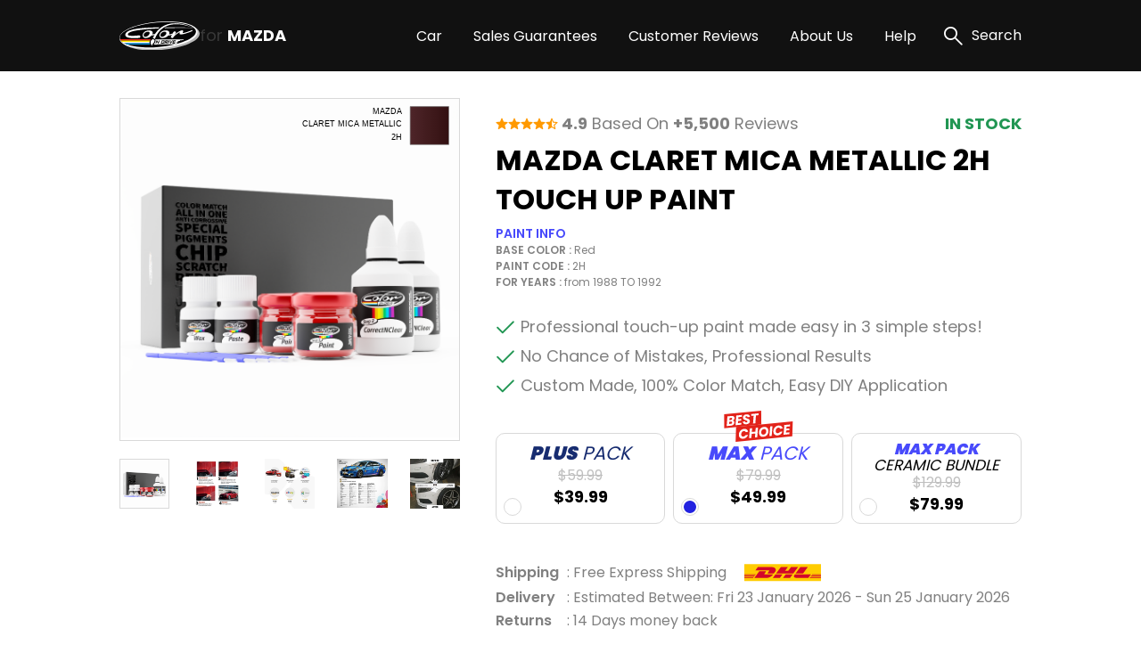

--- FILE ---
content_type: text/html; charset=UTF-8
request_url: https://mazdatouchuppaint.net/mazda-claret-mica-metallic-2h-touch-up-paint
body_size: 25292
content:
<!DOCTYPE html>
<html lang="en">

<head>
    
    <meta property="og:image" content="https://pigment.adkdijital.com/public/globals/pages/home/hero-product.jpg" />

    <!-- Google Tag Manager -->
    <script>
        (function(w, d, s, l, i) {
            w[l] = w[l] || [];
            w[l].push({
                'gtm.start': new Date().getTime(),
                event: 'gtm.js'
            });
            var f = d.getElementsByTagName(s)[0],
                j = d.createElement(s),
                dl = l != 'dataLayer' ? '&l=' + l : '';
            j.async = true;
            j.src =
                'https://www.googletagmanager.com/gtm.js?id=' + i + dl;
            f.parentNode.insertBefore(j, f);
        })(window, document, 'script', 'dataLayer', 'GTM-MCZD865');
    </script>
    <!-- End Google Tag Manager -->

    <meta charset="UTF-8">
    <meta http-equiv="X-UA-Compatible" content="IE=edge">
    <meta name="viewport" content="width=device-width, initial-scale=1">
    <meta name="description" content="Say bye to your stone chips and scratches in your MAZDA CLARET MICA METALLIC 2H TOUCH UP PAINT. With German patented technology Color N Drive puts an end to your problem in 3 basic steps. Evey KIT is custom prepared in line with your manufacturer's choice on original paint brand.
With innovative MAZDA touch up paint system, Color N Drive easily treats the areas that needs to be covered fast and easy. Our system prevents your car from the affects of corrosion and rust. So you can get rid of expensive repairs easily.
Due to the patented solution 'Correct N Clear', you can use the system without any worries. With only three basic steps you can repair paint chips and scratches instantly for your MAZDA.">
    <meta name="keywords" content="Colorndrive">
    <meta name="author" content="Colorndrive">
    <title>Mazda Claret Mica Metallic 2h Touch Up Paint |  Color N Drive</title>

    
    <!-- Favicon -->
    <link rel="apple-touch-icon" sizes="180x180" href="https://mazdatouchuppaint.net/public/assets/img/favicon/apple-touch-icon.png">
    <link rel="icon" type="image/png" sizes="32x32" href="https://mazdatouchuppaint.net/public/assets/img/favicon/favicon-32x32.png">
    <link rel="icon" type="image/png" sizes="16x16" href="https://mazdatouchuppaint.net/public/assets/img/favicon/favicon-16x16.png">
    <link rel="mask-icon" href="https://mazdatouchuppaint.net/public/assets/img/favicon/safari-pinned-tab.svg" color="#5bbad5">

    <!-- Vendor  Css files -->
    <link rel="stylesheet" href="https://mazdatouchuppaint.net/public/assets/vendor/bootstrap-5.1.3/css/bootstrap-grid.css">
    <link rel="stylesheet" href="https://mazdatouchuppaint.net/public/assets//vendor/swipperjs/swiper-bundle.min.css">
    <link rel="stylesheet" href="https://mazdatouchuppaint.net/public/assets//vendor/icomoon/style.css">
    <link rel="stylesheet" href="https://mazdatouchuppaint.net/public/assets//vendor/glightbox/css/glightbox.min.css">
    <link rel="stylesheet" href="https://mazdatouchuppaint.net/public/assets//vendor/jquery.fancybox.min.css">
    <!-- Main Css Files -->
    <link rel="stylesheet" href="https://mazdatouchuppaint.net/public/assets//css/main.css?v4415">
    <link rel="stylesheet" href="https://mazdatouchuppaint.net/public/assets//css/customm.css?v5117">
    <script>
        var searchQueryUrl = "https://mazdatouchuppaint.net/searchResult?query=";
    </script>

    <script src="https://mazdatouchuppaint.net/public/assets//vendor/jquerry/jquery-3.6.0.min.js"></script>

    <style>
        .text-80 {
            color: #808080;
        }

        .circle {
            border-radius: 100%;
        }

        .swal2-container {
            z-index: 99999999999 !important;
        }

        @media (min-width: 992px) {
            .hero-section {
                background-image: none !important;
            }
        }

        .custom-product-radio input:checked+.radio-item .in-fill {
            scale: 1;
            opacity: 1;
        }

        .custom-product-radio .radio-item .in-fill {
            opacity: 0;
        }

        .category-left-side .bmw-logo-left-side img {
            object-fit: contain;
        }
    </style>
</head>

<body>

    <!-- Google Tag Manager (noscript) -->
    <noscript><iframe src="https://www.googletagmanager.com/ns.html?id=GTM-MCZD865" height="0" width="0" style="display:none;visibility:hidden"></iframe></noscript>
    <!-- End Google Tag Manager (noscript) -->

    <!-- Header -->
    <!-- mobileSide start-->
<div class="mobile-wrap-area">
    <div class="mobile-header">
        <a href="/" class="d-flex align-items-center gap-10">
            <img width="87" height="33" src="https://mazdatouchuppaint.net/public/assets/img/black-logo.svg" alt="logo">
            <span class=" fs-12 fs-lg-24 font-700"><span class="fs-12 fs-lg-24 font-400">for
                </span>MAZDA</span>
        </a>
        <a href="#" class="mobile-header-toggle" aria-label="search link">
            <i class="icon-x-black"></i>
        </a>
    </div>
    <div class="mobile-slide-area">
        <div class="mobile-slide-item active" id="firstMobileNav">
            <div class="mobile-search-wrap mt-20 mb-15">
                <label class="d-block mb-2 me-20 fs-14 fs-lg-20">
                    Search
                </label>
                <div class="mobile-search-input">
                    <input disabled placeholder="“TRIBUTE” or “PLATINUM QUARTZ METALLIC” or “47S”" type="text">
                    <i class="icon-search"></i>
                </div>
            </div>

            <div class="scroll-area-mobile-v2">
                <div class="pe-40 ps-40">
                    <a data-slide-to="#mobileBmwCar" class="mobile-link-btn" href="#">
                        <p><span>MAZDA Car</span> Paint Codes</p>
                        <i class="icon-chevron-right"></i>
                    </a>
                                    </div>
                <div class="pt-15 pb-15 ps-40">
                    <h6 class=" fs-14 fs-lg-20 pb-15 font-600">Base Color Groups</h6>
                    <div class="overflow-hidden">
                        <div class="swiper " data-swiper-init data-swiper-breakpoints='[[0,6,15],[600,8,10]]' data-free-mode style="margin-right: -60px;">
                            <div class="swiper-wrapper">
                                                                                                        <div class="swiper-slide">
                                        <a href="/mazda-paint-codes/white" class="mobile-round-wrap">
                                            <div class="mobile-round-color" style="background: linear-gradient(90deg, #F9F9F9 0%, #EBEBEB 100%);border: 1px solid #ddd;"></div>
                                            <p>White</p>
                                        </a>
                                    </div>
                                                                                                        <div class="swiper-slide">
                                        <a href="/mazda-paint-codes/black" class="mobile-round-wrap">
                                            <div class="mobile-round-color" style="background: linear-gradient(90deg, #0D0D0D 0%, #4E4E4E 100%);border: 1px solid #ddd;"></div>
                                            <p>Black</p>
                                        </a>
                                    </div>
                                                                                                        <div class="swiper-slide">
                                        <a href="/mazda-paint-codes/silver" class="mobile-round-wrap">
                                            <div class="mobile-round-color" style="background: linear-gradient(90deg, #BDBDBD 0%, #AAAAAA 100%);border: 1px solid #ddd;"></div>
                                            <p>Silver</p>
                                        </a>
                                    </div>
                                                                                                        <div class="swiper-slide">
                                        <a href="/mazda-paint-codes/grey" class="mobile-round-wrap">
                                            <div class="mobile-round-color" style="background: linear-gradient(90deg, #7A7A7A 0%, #575757 100%);border: 1px solid #ddd;"></div>
                                            <p>Grey</p>
                                        </a>
                                    </div>
                                                                                                        <div class="swiper-slide">
                                        <a href="/mazda-paint-codes/red" class="mobile-round-wrap">
                                            <div class="mobile-round-color" style="background: linear-gradient(90deg, #C11212 0%, #FC0202 100%);border: 1px solid #ddd;"></div>
                                            <p>Red</p>
                                        </a>
                                    </div>
                                                                                                        <div class="swiper-slide">
                                        <a href="/mazda-paint-codes/blue" class="mobile-round-wrap">
                                            <div class="mobile-round-color" style="background: linear-gradient(90deg, #010CEA 0%, #013B93 100%);border: 1px solid #ddd;"></div>
                                            <p>Blue</p>
                                        </a>
                                    </div>
                                                                                                        <div class="swiper-slide">
                                        <a href="/mazda-paint-codes/green" class="mobile-round-wrap">
                                            <div class="mobile-round-color" style="background: linear-gradient(90deg, #01F701 0%, #01C901 100%);border: 1px solid #ddd;"></div>
                                            <p>Green</p>
                                        </a>
                                    </div>
                                                                                                        <div class="swiper-slide">
                                        <a href="/mazda-paint-codes/yellow" class="mobile-round-wrap">
                                            <div class="mobile-round-color" style="background: linear-gradient(90deg, #FCFC01 0%, #EAEA01 100%);border: 1px solid #ddd;"></div>
                                            <p>Yellow</p>
                                        </a>
                                    </div>
                                                                                                        <div class="swiper-slide">
                                        <a href="/mazda-paint-codes/violet" class="mobile-round-wrap">
                                            <div class="mobile-round-color" style="background: linear-gradient(90deg, #8901F3 0%, #6903B8 100%);border: 1px solid #ddd;"></div>
                                            <p>Violet</p>
                                        </a>
                                    </div>
                                                                                                        <div class="swiper-slide">
                                        <a href="/mazda-paint-codes/orange" class="mobile-round-wrap">
                                            <div class="mobile-round-color" style="background: linear-gradient(90deg, #F9A101 0%, #D78B01 100%);border: 1px solid #ddd;"></div>
                                            <p>Orange</p>
                                        </a>
                                    </div>
                                                                                                        <div class="swiper-slide">
                                        <a href="/mazda-paint-codes/gold" class="mobile-round-wrap">
                                            <div class="mobile-round-color" style="background: linear-gradient(90deg, #FCD91E 0%, #EBE0A4 100%);border: 1px solid #ddd;"></div>
                                            <p>Gold</p>
                                        </a>
                                    </div>
                                                                                                        <div class="swiper-slide">
                                        <a href="/mazda-paint-codes/brown" class="mobile-round-wrap">
                                            <div class="mobile-round-color" style="background: linear-gradient(90deg, #904901 0%, #613203 100%);border: 1px solid #ddd;"></div>
                                            <p>Brown</p>
                                        </a>
                                    </div>
                                                                                                        <div class="swiper-slide">
                                        <a href="/mazda-paint-codes/beige" class="mobile-round-wrap">
                                            <div class="mobile-round-color" style="background: linear-gradient(90deg, #EEEED6 0%, #C7C7B7 100%);border: 1px solid #ddd;"></div>
                                            <p>Beige</p>
                                        </a>
                                    </div>
                                                                                                        <div class="swiper-slide">
                                        <a href="/mazda-paint-codes/all" class="mobile-round-wrap">
                                            <div class="mobile-round-color" style="background: linear-gradient(90deg, #ffffff 0%, #ffffff 100%);border: 1px solid #ddd;"></div>
                                            <p>All</p>
                                        </a>
                                    </div>
                                                                <div class="swiper-slide" style="opacity:0;">
                                    <a class="mobile-round-wrap">
                                        <div class="mobile-round-color"></div>
                                        <p>asd</p>
                                    </a>
                                </div>
                            </div>
                        </div>
                    </div>
                </div>
                <div class="pe-40 ps-40">
                    <a data-slide-to="#mobileHelp" class="mobile-link-btn" href="#">
                        <p><span>Help</span></p>
                        <i class="icon-chevron-right"></i>
                    </a>
                    <a class="mobile-link-btn" href="/page/sales-guarantees">
                        <p><span>Sales Guarantees</span></p>
                        <i class="icon-chevron-right"></i>
                    </a>
                    <a class="mobile-link-btn" href="/page/customer-reviews">
                        <p><span>Customer Reviews</span></p>
                        <i class="icon-chevron-right"></i>
                    </a>
                    <a class="mobile-link-btn" href="/page/about-us">
                        <p><span>About Us</span></p>
                        <i class="icon-chevron-right"></i>
                    </a>
                </div>
            </div>

        </div>

        <div class="mobile-slide-item " id="mobileHelp">
            <a href="#" data-slide-to="#firstMobileNav" class="mobile-header-back">
                <i class="icon-chevron-left"></i>
                Help
            </a>
            <div class="pt-10 scroll-area-mobile">
                <a class="mobile-link-btn" href="/page/how-to-find-paint-code">
                    <p><span>How can I find the <br>
                            paint code for my car?</span></p>
                    <i class="icon-chevron-right"></i>
                </a>
                <a class="mobile-link-btn" href="/where-is-my-cargo">
                    <p><span>Where is my Cargo?</span></p>
                    <i class="icon-chevron-right"></i>
                </a>
                <a class="mobile-link-btn" href="/page/users-guide">
                    <p><span>User’s guide</span></p>
                    <i class="icon-chevron-right"></i>
                </a>
                <a class="mobile-link-btn" href="/faq">
                    <p><span>FAQ</span></p>
                    <i class="icon-chevron-right"></i>
                </a>
                <a class="mobile-link-btn" href="/page/before-after-photos">
                    <p><span>Before & After Photos</span></p>
                    <i class="icon-chevron-right"></i>
                </a>
                <a class="mobile-link-btn" href="/contact">
                    <p><span>Contact Us</span></p>
                    <i class="icon-chevron-right"></i>
                </a>
            </div>
        </div>

        <div class="mobile-slide-item " id="mobileBmwCar">
            <a href="#" data-slide-to="#firstMobileNav" class="mobile-header-back">
                <i class="icon-chevron-left"></i>
                MAZDA Car Paint Codes
            </a>
            <div class="scroll-area-mobile-v2">
                <div class="mobile-badge-header">
                    Popular Models
                </div>
                <div class="pe-40 ps-40 pt-10">
                                                                    <a class="mobile-link-btn" href="https://mazdatouchuppaint.net/mazda-tribute-paint-codes">
                            <p>TRIBUTE</p>
                            <i class="icon-chevron-right"></i>
                        </a>
                                                                    <a class="mobile-link-btn" href="https://mazdatouchuppaint.net/mazda-mazda6-paint-codes">
                            <p>MAZDA6</p>
                            <i class="icon-chevron-right"></i>
                        </a>
                                                                    <a class="mobile-link-btn" href="https://mazdatouchuppaint.net/mazda-626-paint-codes">
                            <p>626</p>
                            <i class="icon-chevron-right"></i>
                        </a>
                                                                    <a class="mobile-link-btn" href="https://mazdatouchuppaint.net/mazda-b-series-paint-codes">
                            <p>B-SERIES</p>
                            <i class="icon-chevron-right"></i>
                        </a>
                                                                    <a class="mobile-link-btn" href="https://mazdatouchuppaint.net/mazda-demio-paint-codes">
                            <p>DEMIO</p>
                            <i class="icon-chevron-right"></i>
                        </a>
                                                                    <a class="mobile-link-btn" href="https://mazdatouchuppaint.net/mazda-trucks-paint-codes">
                            <p>TRUCKS</p>
                            <i class="icon-chevron-right"></i>
                        </a>
                                                                    <a class="mobile-link-btn" href="https://mazdatouchuppaint.net/mazda-323-paint-codes">
                            <p>323</p>
                            <i class="icon-chevron-right"></i>
                        </a>
                                                                    <a class="mobile-link-btn" href="https://mazdatouchuppaint.net/mazda-mazda2-paint-codes">
                            <p>MAZDA2</p>
                            <i class="icon-chevron-right"></i>
                        </a>
                                                                    <a class="mobile-link-btn" href="https://mazdatouchuppaint.net/mazda-mpv-paint-codes">
                            <p>MPV</p>
                            <i class="icon-chevron-right"></i>
                        </a>
                                                                    <a class="mobile-link-btn" href="https://mazdatouchuppaint.net/mazda-mazda3-paint-codes">
                            <p>MAZDA3</p>
                            <i class="icon-chevron-right"></i>
                        </a>
                    

                </div>
                <div class="mobile-badge-header">
                    All Models
                </div>
                <div class="pe-40 ps-40 pt-10">
                                                                    <a class="mobile-link-btn" href="https://mazdatouchuppaint.net/mazda-121-paint-codes">
                            <p>121</p>
                            <i class="icon-chevron-right"></i>
                        </a>
                                                                    <a class="mobile-link-btn" href="https://mazdatouchuppaint.net/mazda-323-paint-codes">
                            <p>323</p>
                            <i class="icon-chevron-right"></i>
                        </a>
                                                                    <a class="mobile-link-btn" href="https://mazdatouchuppaint.net/mazda-626-paint-codes">
                            <p>626</p>
                            <i class="icon-chevron-right"></i>
                        </a>
                                                                    <a class="mobile-link-btn" href="https://mazdatouchuppaint.net/mazda-929-paint-codes">
                            <p>929</p>
                            <i class="icon-chevron-right"></i>
                        </a>
                                                                    <a class="mobile-link-btn" href="https://mazdatouchuppaint.net/mazda-atenza-paint-codes">
                            <p>ATENZA</p>
                            <i class="icon-chevron-right"></i>
                        </a>
                                                                    <a class="mobile-link-btn" href="https://mazdatouchuppaint.net/mazda-axela-paint-codes">
                            <p>AXELA</p>
                            <i class="icon-chevron-right"></i>
                        </a>
                                                                    <a class="mobile-link-btn" href="https://mazdatouchuppaint.net/mazda-az-offroad-paint-codes">
                            <p>AZ-OFFROAD</p>
                            <i class="icon-chevron-right"></i>
                        </a>
                                                                    <a class="mobile-link-btn" href="https://mazdatouchuppaint.net/mazda-az-wagon-paint-codes">
                            <p>AZ-WAGON</p>
                            <i class="icon-chevron-right"></i>
                        </a>
                                                                    <a class="mobile-link-btn" href="https://mazdatouchuppaint.net/mazda-b-series-paint-codes">
                            <p>B-SERIES</p>
                            <i class="icon-chevron-right"></i>
                        </a>
                                                                    <a class="mobile-link-btn" href="https://mazdatouchuppaint.net/mazda-b2500-paint-codes">
                            <p>B2500</p>
                            <i class="icon-chevron-right"></i>
                        </a>
                                                                    <a class="mobile-link-btn" href="https://mazdatouchuppaint.net/mazda-biante-paint-codes">
                            <p>BIANTE</p>
                            <i class="icon-chevron-right"></i>
                        </a>
                                                                    <a class="mobile-link-btn" href="https://mazdatouchuppaint.net/mazda-bongo-paint-codes">
                            <p>BONGO</p>
                            <i class="icon-chevron-right"></i>
                        </a>
                                                                    <a class="mobile-link-btn" href="https://mazdatouchuppaint.net/mazda-bongo-brawny-paint-codes">
                            <p>BONGO BRAWNY</p>
                            <i class="icon-chevron-right"></i>
                        </a>
                                                                    <a class="mobile-link-btn" href="https://mazdatouchuppaint.net/mazda-bongo-friendee-paint-codes">
                            <p>BONGO FRIENDEE</p>
                            <i class="icon-chevron-right"></i>
                        </a>
                                                                    <a class="mobile-link-btn" href="https://mazdatouchuppaint.net/mazda-bt-50-paint-codes">
                            <p>BT-50</p>
                            <i class="icon-chevron-right"></i>
                        </a>
                                                                    <a class="mobile-link-btn" href="https://mazdatouchuppaint.net/mazda-capella-paint-codes">
                            <p>CAPELLA</p>
                            <i class="icon-chevron-right"></i>
                        </a>
                                                                    <a class="mobile-link-btn" href="https://mazdatouchuppaint.net/mazda-capella-wagon-paint-codes">
                            <p>CAPELLA WAGON</p>
                            <i class="icon-chevron-right"></i>
                        </a>
                                                                    <a class="mobile-link-btn" href="https://mazdatouchuppaint.net/mazda-car-paint-codes">
                            <p>CAR</p>
                            <i class="icon-chevron-right"></i>
                        </a>
                                                                    <a class="mobile-link-btn" href="https://mazdatouchuppaint.net/mazda-carol-paint-codes">
                            <p>CAROL</p>
                            <i class="icon-chevron-right"></i>
                        </a>
                                                                    <a class="mobile-link-btn" href="https://mazdatouchuppaint.net/mazda-cx-3-paint-codes">
                            <p>CX-3</p>
                            <i class="icon-chevron-right"></i>
                        </a>
                                                                    <a class="mobile-link-btn" href="https://mazdatouchuppaint.net/mazda-cx-30-paint-codes">
                            <p>CX-30</p>
                            <i class="icon-chevron-right"></i>
                        </a>
                                                                    <a class="mobile-link-btn" href="https://mazdatouchuppaint.net/mazda-cx-5-paint-codes">
                            <p>CX-5</p>
                            <i class="icon-chevron-right"></i>
                        </a>
                                                                    <a class="mobile-link-btn" href="https://mazdatouchuppaint.net/mazda-cx-60-paint-codes">
                            <p>CX-60</p>
                            <i class="icon-chevron-right"></i>
                        </a>
                                                                    <a class="mobile-link-btn" href="https://mazdatouchuppaint.net/mazda-cx-7-paint-codes">
                            <p>CX-7</p>
                            <i class="icon-chevron-right"></i>
                        </a>
                                                                    <a class="mobile-link-btn" href="https://mazdatouchuppaint.net/mazda-cx-8-paint-codes">
                            <p>CX-8</p>
                            <i class="icon-chevron-right"></i>
                        </a>
                                                                    <a class="mobile-link-btn" href="https://mazdatouchuppaint.net/mazda-cx-9-paint-codes">
                            <p>CX-9</p>
                            <i class="icon-chevron-right"></i>
                        </a>
                                                                    <a class="mobile-link-btn" href="https://mazdatouchuppaint.net/mazda-demio-paint-codes">
                            <p>DEMIO</p>
                            <i class="icon-chevron-right"></i>
                        </a>
                                                                    <a class="mobile-link-btn" href="https://mazdatouchuppaint.net/mazda-e2000-paint-codes">
                            <p>E2000</p>
                            <i class="icon-chevron-right"></i>
                        </a>
                                                                    <a class="mobile-link-btn" href="https://mazdatouchuppaint.net/mazda-eunos-500-paint-codes">
                            <p>EUNOS 500</p>
                            <i class="icon-chevron-right"></i>
                        </a>
                                                                    <a class="mobile-link-btn" href="https://mazdatouchuppaint.net/mazda-eunos-800-paint-codes">
                            <p>EUNOS 800</p>
                            <i class="icon-chevron-right"></i>
                        </a>
                                                                    <a class="mobile-link-btn" href="https://mazdatouchuppaint.net/mazda-familia-paint-codes">
                            <p>FAMILIA</p>
                            <i class="icon-chevron-right"></i>
                        </a>
                                                                    <a class="mobile-link-btn" href="https://mazdatouchuppaint.net/mazda-flair-paint-codes">
                            <p>FLAIR</p>
                            <i class="icon-chevron-right"></i>
                        </a>
                                                                    <a class="mobile-link-btn" href="https://mazdatouchuppaint.net/mazda-flair-crossover-paint-codes">
                            <p>FLAIR CROSSOVER</p>
                            <i class="icon-chevron-right"></i>
                        </a>
                                                                    <a class="mobile-link-btn" href="https://mazdatouchuppaint.net/mazda-flair-wagon-paint-codes">
                            <p>FLAIR WAGON</p>
                            <i class="icon-chevron-right"></i>
                        </a>
                                                                    <a class="mobile-link-btn" href="https://mazdatouchuppaint.net/mazda-glc-paint-codes">
                            <p>GLC</p>
                            <i class="icon-chevron-right"></i>
                        </a>
                                                                    <a class="mobile-link-btn" href="https://mazdatouchuppaint.net/mazda-laputa-paint-codes">
                            <p>LAPUTA</p>
                            <i class="icon-chevron-right"></i>
                        </a>
                                                                    <a class="mobile-link-btn" href="https://mazdatouchuppaint.net/mazda-mazda2-paint-codes">
                            <p>MAZDA2</p>
                            <i class="icon-chevron-right"></i>
                        </a>
                                                                    <a class="mobile-link-btn" href="https://mazdatouchuppaint.net/mazda-mazda3-paint-codes">
                            <p>MAZDA3</p>
                            <i class="icon-chevron-right"></i>
                        </a>
                                                                    <a class="mobile-link-btn" href="https://mazdatouchuppaint.net/mazda-mazda3-wagon-paint-codes">
                            <p>MAZDA3-WAGON</p>
                            <i class="icon-chevron-right"></i>
                        </a>
                                                                    <a class="mobile-link-btn" href="https://mazdatouchuppaint.net/mazda-mazda5-paint-codes">
                            <p>MAZDA5</p>
                            <i class="icon-chevron-right"></i>
                        </a>
                                                                    <a class="mobile-link-btn" href="https://mazdatouchuppaint.net/mazda-mazda5-wagon-paint-codes">
                            <p>MAZDA5-WAGON</p>
                            <i class="icon-chevron-right"></i>
                        </a>
                                                                    <a class="mobile-link-btn" href="https://mazdatouchuppaint.net/mazda-mazda6-paint-codes">
                            <p>MAZDA6</p>
                            <i class="icon-chevron-right"></i>
                        </a>
                                                                    <a class="mobile-link-btn" href="https://mazdatouchuppaint.net/mazda-mazda6-wagon-paint-codes">
                            <p>MAZDA6-WAGON</p>
                            <i class="icon-chevron-right"></i>
                        </a>
                                                                    <a class="mobile-link-btn" href="https://mazdatouchuppaint.net/mazda-miata-paint-codes">
                            <p>MIATA</p>
                            <i class="icon-chevron-right"></i>
                        </a>
                                                                    <a class="mobile-link-btn" href="https://mazdatouchuppaint.net/mazda-millenia-paint-codes">
                            <p>MILLENIA</p>
                            <i class="icon-chevron-right"></i>
                        </a>
                                                                    <a class="mobile-link-btn" href="https://mazdatouchuppaint.net/mazda-mpv-paint-codes">
                            <p>MPV</p>
                            <i class="icon-chevron-right"></i>
                        </a>
                                                                    <a class="mobile-link-btn" href="https://mazdatouchuppaint.net/mazda-mx-3-paint-codes">
                            <p>MX-3</p>
                            <i class="icon-chevron-right"></i>
                        </a>
                                                                    <a class="mobile-link-btn" href="https://mazdatouchuppaint.net/mazda-mx-30-paint-codes">
                            <p>MX-30</p>
                            <i class="icon-chevron-right"></i>
                        </a>
                                                                    <a class="mobile-link-btn" href="https://mazdatouchuppaint.net/mazda-mx-5-paint-codes">
                            <p>MX-5</p>
                            <i class="icon-chevron-right"></i>
                        </a>
                                                                    <a class="mobile-link-btn" href="https://mazdatouchuppaint.net/mazda-mx-6-paint-codes">
                            <p>MX-6</p>
                            <i class="icon-chevron-right"></i>
                        </a>
                                                                    <a class="mobile-link-btn" href="https://mazdatouchuppaint.net/mazda-navajo-paint-codes">
                            <p>NAVAJO</p>
                            <i class="icon-chevron-right"></i>
                        </a>
                                                                    <a class="mobile-link-btn" href="https://mazdatouchuppaint.net/mazda-premacy-paint-codes">
                            <p>PREMACY</p>
                            <i class="icon-chevron-right"></i>
                        </a>
                                                                    <a class="mobile-link-btn" href="https://mazdatouchuppaint.net/mazda-proceed-paint-codes">
                            <p>PROCEED</p>
                            <i class="icon-chevron-right"></i>
                        </a>
                                                                    <a class="mobile-link-btn" href="https://mazdatouchuppaint.net/mazda-protege-paint-codes">
                            <p>PROTEGE</p>
                            <i class="icon-chevron-right"></i>
                        </a>
                                                                    <a class="mobile-link-btn" href="https://mazdatouchuppaint.net/mazda-protege-5-paint-codes">
                            <p>PROTEGE 5</p>
                            <i class="icon-chevron-right"></i>
                        </a>
                                                                    <a class="mobile-link-btn" href="https://mazdatouchuppaint.net/mazda-roadster-paint-codes">
                            <p>ROADSTER</p>
                            <i class="icon-chevron-right"></i>
                        </a>
                                                                    <a class="mobile-link-btn" href="https://mazdatouchuppaint.net/mazda-rx-8-paint-codes">
                            <p>RX-8</p>
                            <i class="icon-chevron-right"></i>
                        </a>
                                                                    <a class="mobile-link-btn" href="https://mazdatouchuppaint.net/mazda-scrum-paint-codes">
                            <p>SCRUM</p>
                            <i class="icon-chevron-right"></i>
                        </a>
                                                                    <a class="mobile-link-btn" href="https://mazdatouchuppaint.net/mazda-spiano-paint-codes">
                            <p>SPIANO</p>
                            <i class="icon-chevron-right"></i>
                        </a>
                                                                    <a class="mobile-link-btn" href="https://mazdatouchuppaint.net/mazda-telstar-paint-codes">
                            <p>TELSTAR</p>
                            <i class="icon-chevron-right"></i>
                        </a>
                                                                    <a class="mobile-link-btn" href="https://mazdatouchuppaint.net/mazda-titan-paint-codes">
                            <p>TITAN</p>
                            <i class="icon-chevron-right"></i>
                        </a>
                                                                    <a class="mobile-link-btn" href="https://mazdatouchuppaint.net/mazda-tribute-paint-codes">
                            <p>TRIBUTE</p>
                            <i class="icon-chevron-right"></i>
                        </a>
                                                                    <a class="mobile-link-btn" href="https://mazdatouchuppaint.net/mazda-tribute-hybrid-paint-codes">
                            <p>TRIBUTE HYBRID</p>
                            <i class="icon-chevron-right"></i>
                        </a>
                                                                    <a class="mobile-link-btn" href="https://mazdatouchuppaint.net/mazda-trucks-paint-codes">
                            <p>TRUCKS</p>
                            <i class="icon-chevron-right"></i>
                        </a>
                                                                    <a class="mobile-link-btn" href="https://mazdatouchuppaint.net/mazda-verisa-paint-codes">
                            <p>VERISA</p>
                            <i class="icon-chevron-right"></i>
                        </a>
                                                                    <a class="mobile-link-btn" href="https://mazdatouchuppaint.net/mazda-xedos-6-paint-codes">
                            <p>XEDOS 6</p>
                            <i class="icon-chevron-right"></i>
                        </a>
                                                                    <a class="mobile-link-btn" href="https://mazdatouchuppaint.net/mazda-xedos-9-paint-codes">
                            <p>XEDOS 9</p>
                            <i class="icon-chevron-right"></i>
                        </a>
                                        <a class="mobile-link-btn" href="/categories/all">
                        <b>SEE ALL MODELS</b>
                        <i class="icon-chevron-right"></i>
                    </a>
                </div>
            </div>
        </div>
    </div>
</div>
<!-- mobile slide end -->

<!-- =========== Header Side =========== -->
<div class="header-top">
    <div class="container">
        <div class="row g-0">
            <div class="col pe-10 d-block d-lg-flex align-items-center ">
                <div class="stars-review pb-xs-6 pb-lg-0 ">
                    <i class="icon-star"></i>
                    <i class="icon-star"></i>
                    <i class="icon-star"></i>
                    <i class="icon-star"></i>
                    <i class="icon-star-half"></i>
                </div>
                <span class="d-block fs-10 fs-lg-16 ms-xs-0 ms-lg-6"><span class="font-700">4.9</span> Based On
                    <span class="font-700">+5,500</span>
                    Reviews</span>
            </div>
            <div class="col-auto d-block d-lg-none">
                <div class="vertical-line"></div>
            </div>
            <div class="col-6 d-block d-lg-flex flex-row-reverse align-items-center">
                <div class="swiper top-icon-swiper pb-xs-6 pb-lg-0" data-swiper-init data-swiper-loop data-swiper-centered data-swiper-breakpoints='[[0,1,50]]' data-auto-play="4000">
                    <div class="swiper-wrapper">
                        <div class="swiper-slide">
                            <img class="lazyload" data-src="https://pigment.adkdijital.com/public/globals/topbar_logos/dhl.svg" alt="dhl">
                        </div>
                        <div class="swiper-slide">
                            <img class="lazyload" data-src="https://pigment.adkdijital.com/public/globals/topbar_logos/ups.svg" alt="ups">
                        </div>
                        <div class="swiper-slide">
                            <img class="lazyload" data-src="https://pigment.adkdijital.com/public/globals/topbar_logos/fedex.svg" alt="fedex">
                        </div>
                    </div>
                </div>
                <span class="d-block fs-12 fs-lg-16"><span class="font-700 text-palet-blue2">Free</span> Express
                    Shipping</span>
            </div>
        </div>
    </div>
</div>

<header>
    <div class="container">
        <div class="mobile-toggle mobile-header-toggle d-block d-lg-none">
            <i class="icon-list"></i>
        </div>
        <a href="/" class="logo">
            <img width="90" height="30" src="https://mazdatouchuppaint.net/public/assets/img/logo.svg" alt="logo">
            <span class="text-white fs-12 fs-lg-18 font-700"><span class="text-soft-grey fs-12 fs-lg-18 font-400">for
                </span>MAZDA</span>
        </a>
        <div class="d-flex align-items-center">
            <nav class="d-none d-lg-block">
                <a class="text-white pe-xxxl-30  pe-xl-30 pe-lg-10  fs-16 category-header-nav" href="">Car</a>
                                <a class="text-white pe-xxxl-30  pe-xl-30 pe-lg-10  fs-16" href="/page/sales-guarantees">Sales Guarantees</a>
                <a class="text-white pe-xxxl-30  pe-xl-30 pe-lg-10  fs-16" href="/page/customer-reviews">Customer Reviews</a>
                <a class="text-white pe-xxxl-30  pe-xl-30 pe-lg-10  fs-16" href="/page/about-us">About Us</a>
                <span class="text-white pe-xxxl-30  pe-xl-30 pe-lg-10  fs-16" href="#" data-has-submenu>
                    Help
                    <div class="sub-menu">
                        <a href="/page/how-to-find-paint-code">
                            How can I find the paint code for my car?
                        </a>
                        <a href="/where-is-my-cargo">
                            Where is my Cargo
                        </a>
                        <a href="/page/users-guide">
                            User’s guide
                        </a>
                        <a href="/faq">
                            FAQ
                        </a>

                        <a href="/page/before-after-photos">
                            Before & After Photos
                        </a>
                        <a href="/contact">
                            Contact Us
                        </a>
                    </div>
                </span>

            </nav>
            <a href="#" class="search" data-click-search-open>
                <i class="icon-search"></i>
                <span class="ps-10 fs-16 text-white d-none d-lg-block">Search</span>
            </a>
        </div>
    </div>
</header>
<!-- Header Side END -->

<div class="category-header-area" style="display:none;">
    <div class="content-header-area-padding">
        <div class="category-divider"></div>
        <div class="container">
            <div class="row g-0 m-0 p-0">
                <div class="col color-wrap-container">
                    <h6 class="font-600 fs-16 pb-20 text-palet-blue1">Base Color</h6>
                    <div class="base-color-area">
                                                                                <a href="/mazda-paint-codes/white" class="round-color-wrap">
                                <div class="round-color-item" style="background: linear-gradient(90deg, #F9F9F9 0%, #EBEBEB 100%);border: 1px solid #ddd;"></div>
                                <p>White</p>
                            </a>
                                                                                <a href="/mazda-paint-codes/black" class="round-color-wrap">
                                <div class="round-color-item" style="background: linear-gradient(90deg, #0D0D0D 0%, #4E4E4E 100%);border: 1px solid #ddd;"></div>
                                <p>Black</p>
                            </a>
                                                                                <a href="/mazda-paint-codes/silver" class="round-color-wrap">
                                <div class="round-color-item" style="background: linear-gradient(90deg, #BDBDBD 0%, #AAAAAA 100%);border: 1px solid #ddd;"></div>
                                <p>Silver</p>
                            </a>
                                                                                <a href="/mazda-paint-codes/grey" class="round-color-wrap">
                                <div class="round-color-item" style="background: linear-gradient(90deg, #7A7A7A 0%, #575757 100%);border: 1px solid #ddd;"></div>
                                <p>Grey</p>
                            </a>
                                                                                <a href="/mazda-paint-codes/red" class="round-color-wrap">
                                <div class="round-color-item" style="background: linear-gradient(90deg, #C11212 0%, #FC0202 100%);border: 1px solid #ddd;"></div>
                                <p>Red</p>
                            </a>
                                                                                <a href="/mazda-paint-codes/blue" class="round-color-wrap">
                                <div class="round-color-item" style="background: linear-gradient(90deg, #010CEA 0%, #013B93 100%);border: 1px solid #ddd;"></div>
                                <p>Blue</p>
                            </a>
                                                                                <a href="/mazda-paint-codes/green" class="round-color-wrap">
                                <div class="round-color-item" style="background: linear-gradient(90deg, #01F701 0%, #01C901 100%);border: 1px solid #ddd;"></div>
                                <p>Green</p>
                            </a>
                                                                                <a href="/mazda-paint-codes/yellow" class="round-color-wrap">
                                <div class="round-color-item" style="background: linear-gradient(90deg, #FCFC01 0%, #EAEA01 100%);border: 1px solid #ddd;"></div>
                                <p>Yellow</p>
                            </a>
                                                                                <a href="/mazda-paint-codes/violet" class="round-color-wrap">
                                <div class="round-color-item" style="background: linear-gradient(90deg, #8901F3 0%, #6903B8 100%);border: 1px solid #ddd;"></div>
                                <p>Violet</p>
                            </a>
                                                                                <a href="/mazda-paint-codes/orange" class="round-color-wrap">
                                <div class="round-color-item" style="background: linear-gradient(90deg, #F9A101 0%, #D78B01 100%);border: 1px solid #ddd;"></div>
                                <p>Orange</p>
                            </a>
                                                                                <a href="/mazda-paint-codes/gold" class="round-color-wrap">
                                <div class="round-color-item" style="background: linear-gradient(90deg, #FCD91E 0%, #EBE0A4 100%);border: 1px solid #ddd;"></div>
                                <p>Gold</p>
                            </a>
                                                                                <a href="/mazda-paint-codes/brown" class="round-color-wrap">
                                <div class="round-color-item" style="background: linear-gradient(90deg, #904901 0%, #613203 100%);border: 1px solid #ddd;"></div>
                                <p>Brown</p>
                            </a>
                                                                                <a href="/mazda-paint-codes/beige" class="round-color-wrap">
                                <div class="round-color-item" style="background: linear-gradient(90deg, #EEEED6 0%, #C7C7B7 100%);border: 1px solid #ddd;"></div>
                                <p>Beige</p>
                            </a>
                                                                                <a href="/mazda-paint-codes/all" class="round-color-wrap">
                                <div class="round-color-item" style="background: linear-gradient(90deg, #ffffff 0%, #ffffff 100%);border: 1px solid #ddd;"></div>
                                <p>ALL</p>
                            </a>
                                            </div>
                </div>
                <div class="col popular-model-container me-xxl-50 ms-xxl-50 me-20 ms-20">
                    <h6 class="font-600 fs-16 pb-20 text-palet-blue1">Popular Models</h6>
                                                                                            <a class="d-block pt-10 pb-10 fs-16 border-bottom-divider-grey" href="https://mazdatouchuppaint.net/mazda-tribute-paint-codes">TRIBUTE</a>
                                                                                            <a class="d-block pt-10 pb-10 fs-16 border-bottom-divider-grey" href="https://mazdatouchuppaint.net/mazda-mazda6-paint-codes">MAZDA6</a>
                                                                                            <a class="d-block pt-10 pb-10 fs-16 border-bottom-divider-grey" href="https://mazdatouchuppaint.net/mazda-626-paint-codes">626</a>
                                                                                            <a class="d-block pt-10 pb-10 fs-16 border-bottom-divider-grey" href="https://mazdatouchuppaint.net/mazda-b-series-paint-codes">B-SERIES</a>
                                                                                            <a class="d-block pt-10 pb-10 fs-16 border-bottom-divider-grey" href="https://mazdatouchuppaint.net/mazda-demio-paint-codes">DEMIO</a>
                                                                                            <a class="d-block pt-10 pb-10 fs-16 border-bottom-divider-grey" href="https://mazdatouchuppaint.net/mazda-trucks-paint-codes">TRUCKS</a>
                                                                                            <a class="d-block pt-10 pb-10 fs-16 border-bottom-divider-grey" href="https://mazdatouchuppaint.net/mazda-323-paint-codes">323</a>
                                                                                            <a class="d-block pt-10 pb-10 fs-16 border-bottom-divider-grey" href="https://mazdatouchuppaint.net/mazda-mazda2-paint-codes">MAZDA2</a>
                                                                                            <a class="d-block pt-10 pb-10 fs-16 border-bottom-divider-grey" href="https://mazdatouchuppaint.net/mazda-mpv-paint-codes">MPV</a>
                                                            </div>
                <div class="col all-models-container">
                    <h6 class="font-600 fs-16 pb-20 text-palet-blue1">All Models</h6>
                    <div class="row g-3">
                                                <div class="col-4">
                                                                                            <a class="d-block pb-10 pt-10 fs-16 border-bottom-divider-grey" href="https://mazdatouchuppaint.net/mazda-121-paint-codes">121</a>
                                                                                            <a class="d-block pb-10 pt-10 fs-16 border-bottom-divider-grey" href="https://mazdatouchuppaint.net/mazda-323-paint-codes">323</a>
                                                                                            <a class="d-block pb-10 pt-10 fs-16 border-bottom-divider-grey" href="https://mazdatouchuppaint.net/mazda-626-paint-codes">626</a>
                                                                                            <a class="d-block pb-10 pt-10 fs-16 border-bottom-divider-grey" href="https://mazdatouchuppaint.net/mazda-929-paint-codes">929</a>
                                                                                            <a class="d-block pb-10 pt-10 fs-16 border-bottom-divider-grey" href="https://mazdatouchuppaint.net/mazda-atenza-paint-codes">ATENZA</a>
                                                                                            <a class="d-block pb-10 pt-10 fs-16 border-bottom-divider-grey" href="https://mazdatouchuppaint.net/mazda-axela-paint-codes">AXELA</a>
                                                                                            <a class="d-block pb-10 pt-10 fs-16 border-bottom-divider-grey" href="https://mazdatouchuppaint.net/mazda-az-offroad-paint-codes">AZ-OFFROAD</a>
                                                                                            <a class="d-block pb-10 pt-10 fs-16 border-bottom-divider-grey" href="https://mazdatouchuppaint.net/mazda-az-wagon-paint-codes">AZ-WAGON</a>
                                                                                            <a class="d-block pb-10 pt-10 fs-16 border-bottom-divider-grey" href="https://mazdatouchuppaint.net/mazda-b-series-paint-codes">B-SERIES</a>
                                                                                </div>
                        <div class="col-4">
                                                                                            <a class="d-block pb-10 pt-10 fs-16 border-bottom-divider-grey" href="https://mazdatouchuppaint.net/mazda-b2500-paint-codes">B2500</a>
                                                                                            <a class="d-block pb-10 pt-10 fs-16 border-bottom-divider-grey" href="https://mazdatouchuppaint.net/mazda-biante-paint-codes">BIANTE</a>
                                                                                            <a class="d-block pb-10 pt-10 fs-16 border-bottom-divider-grey" href="https://mazdatouchuppaint.net/mazda-bongo-paint-codes">BONGO</a>
                                                                                            <a class="d-block pb-10 pt-10 fs-16 border-bottom-divider-grey" href="https://mazdatouchuppaint.net/mazda-bongo-brawny-paint-codes">BONGO BRAWNY</a>
                                                                                            <a class="d-block pb-10 pt-10 fs-16 border-bottom-divider-grey" href="https://mazdatouchuppaint.net/mazda-bongo-friendee-paint-codes">BONGO FRIENDEE</a>
                                                                                            <a class="d-block pb-10 pt-10 fs-16 border-bottom-divider-grey" href="https://mazdatouchuppaint.net/mazda-bt-50-paint-codes">BT-50</a>
                                                                                            <a class="d-block pb-10 pt-10 fs-16 border-bottom-divider-grey" href="https://mazdatouchuppaint.net/mazda-capella-paint-codes">CAPELLA</a>
                                                                                            <a class="d-block pb-10 pt-10 fs-16 border-bottom-divider-grey" href="https://mazdatouchuppaint.net/mazda-capella-wagon-paint-codes">CAPELLA WAGON</a>
                                                                                            <a class="d-block pb-10 pt-10 fs-16 border-bottom-divider-grey" href="https://mazdatouchuppaint.net/mazda-car-paint-codes">CAR</a>
                                                                                </div>

                        <div class="col-4">
                                                                                            <a class="d-block pb-10 pt-10 fs-16 border-bottom-divider-grey" href="https://mazdatouchuppaint.net/mazda-carol-paint-codes">CAROL</a>
                                                                                            <a class="d-block pb-10 pt-10 fs-16 border-bottom-divider-grey" href="https://mazdatouchuppaint.net/mazda-cx-3-paint-codes">CX-3</a>
                                                                                            <a class="d-block pb-10 pt-10 fs-16 border-bottom-divider-grey" href="https://mazdatouchuppaint.net/mazda-cx-30-paint-codes">CX-30</a>
                                                                                            <a class="d-block pb-10 pt-10 fs-16 border-bottom-divider-grey" href="https://mazdatouchuppaint.net/mazda-cx-5-paint-codes">CX-5</a>
                                                                                            <a class="d-block pb-10 pt-10 fs-16 border-bottom-divider-grey" href="https://mazdatouchuppaint.net/mazda-cx-60-paint-codes">CX-60</a>
                                                                                            <a class="d-block pb-10 pt-10 fs-16 border-bottom-divider-grey" href="https://mazdatouchuppaint.net/mazda-cx-7-paint-codes">CX-7</a>
                                                                                            <a class="d-block pb-10 pt-10 fs-16 border-bottom-divider-grey" href="https://mazdatouchuppaint.net/mazda-cx-8-paint-codes">CX-8</a>
                                                                                            <a class="d-block pb-10 pt-10 fs-16 border-bottom-divider-grey" href="https://mazdatouchuppaint.net/mazda-cx-9-paint-codes">CX-9</a>
                                                        <a class="d-block pb-10 pt-10 fs-16 border-bottom-divider-grey" href="/mazda-paint-codes"><b>SEE ALL MODELS</b></a>                        </div>

                    </div>
                </div>


            </div>
            <div class="header-car-wrap-area d-xl-block d-none">
                <img class="lazyload" data-src="https://pigment.adkdijital.com/public/uploads//brands/settings/eb10e5d33380053ebe51fdfe2615903e.webp" style="max-width: 100px" alt="bmw-logo">
                <p class="lh-24 pt-20">You can find the <br> appropriate paint for your <br> MAZDA by selecting your car <br> model and base color.</p>
                            </div>
        </div>
    </div>
</div>


<div class="dropdown-content-model-index search-modal-v1" style="display:none">
    <a data-click-search-close class="close-search-btn" href="javascript:;">
        <svg width="32" height="32" viewBox="0 0 32 32" fill="none" xmlns="http://www.w3.org/2000/svg">
            <path d="M3.00624 31.3563L0.643738 28.9938L13.6375 16L0.643738 3.00625L3.00624 0.643753L16 13.6375L28.9937 0.643753L31.3562 3.00625L18.3625 16L31.3562 28.9938L28.9937 31.3563L16 18.3625L3.00624 31.3563Z" fill="black" />
        </svg>

    </a>
    <div class="search-wrap-wagenta-saw">
        <h6 class="mb-3  text-center text-80 fs-lg-14 fs-10 font-400">
            You can reach the paint option for your vehicle by using any of the options above. If you wish, we can always help you, <a class="text-palet-blue1" href="contact">write to us</a>.
        </h6>
        <form class="search-wrap" action="/searchResult" type="GET">
            <div class="search">
                <input name="query" type="text" placeholder="“TRIBUTE” or “PLATINUM QUARTZ METALLIC” or “47S”" id="searchInput">
                <div class="loading" style="display:none">
                    <img class="lazyload" data-src="https://mazdatouchuppaint.net/public/assets/img/loading.gif" alt="">
                </div>
                <button type="submit"><i class="icon-search fs-lg-30 fs-18 text-palet-blue1"></i></button>
            </div>
        </form>
        <div id="searchResultsWrap">

            <div class="search-result-area-container">

            </div>
        </div>
    </div>
</div>
    <!-- =========== Main Side =========== -->
    
<script>
    var gtinBrandName = 'MAZDA';
</script>


<style>
    .header-top {
        display: none;
    }
    .category-header-area {
        top: 78px;
    }
</style>

<script>
    const packages = [{"id":1,"code":"plus","short_code":"PLS","name":"Plus Pack","name_text":"<span>PLUS<\/span> PACK","price":59.99000000000000198951966012828052043914794921875,"price_text":"$59.99","discounted_price":39.99000000000000198951966012828052043914794921875,"discounted_price_text":"$39.99","is_best_choice":0,"order_number":1,"created_at":"2023-01-25T09:38:54.000000Z","updated_at":null,"deleted_at":null},{"id":2,"code":"max","short_code":"MAX","name":"Max Pack","name_text":"<span>MAX<\/span> PACK","price":79.9899999999999948840923025272786617279052734375,"price_text":"$79.99","discounted_price":49.99000000000000198951966012828052043914794921875,"discounted_price_text":"$49.99","is_best_choice":1,"order_number":2,"created_at":"2023-01-25T09:40:01.000000Z","updated_at":null,"deleted_at":null},{"id":3,"code":"max_bundle","short_code":"BND","name":"Max Pack Ceramic Bundle","name_text":"<span>MAX PACK<\/span> <br> CERAMIC BUNDLE","price":129.990000000000009094947017729282379150390625,"price_text":"$129.99","discounted_price":79.9899999999999948840923025272786617279052734375,"discounted_price_text":"$79.99","is_best_choice":0,"order_number":3,"created_at":"2023-01-25T09:40:49.000000Z","updated_at":null,"deleted_at":null}];
    var selectedPackageIndex = packages.findIndex(element => element.is_best_choice == 1);
    var selectedPackage = packages[selectedPackageIndex];
    const productName = 'MAZDA CLARET MICA METALLIC 2H TOUCH UP PAINT';

    function getPackagePrice()
    {
        return selectedPackage.discounted_price;
    }

    function getPackageName()
    {
        return selectedPackage.name;
    }

    function getSkuCode()
    {
        return 'CND-'+gtinBrandName+'-'+selectedPackage.short_code+'-'+ product.id;
    }

    function setSelectedPackage(index)
    {
        selectedPackage = packages[index];

        cartItems[0].unit_amount.value = getPackagePrice();
    }
</script>



<style>
    .product-image {
        position: relative;
    }

    .product-image img {
        width: 100%;
        height: 100%;
    }

    .product-image svg {
        position: absolute;
        top: 0;
        left: 0;
        width: 100%;
        height: 100%;
        z-index: 9999;
    }

    .product-image svg #rect {
    }

    .productDetailSwiper .product-image {
        height:270px;
        width: 270px;
        aspect-ratio: auto;

    }

    @media (min-width: 550px) {
        .productDetailSwiper .product-image {
        height:370px;
        width: 370px;
        aspect-ratio: auto;

    }
    }

    

    .productDetailSwiper .product-image img {
        object-fit: scale-down;
    }

    @media (min-width: 768px) {
        .productDetailSwiper .product-image {
            aspect-ratio: 16/9;
        }
    }


</style>




<style>
    .productdetail-indicator img {
        padding: 170px;
    }
</style>

<!-- product Detail Hero START -->
<section class="product-detail-section  mt-30 mb-80 d-none d-xl-block">
    <div class="container">
        <div class="row g-0">
            <div class="col-5 pe-40">
                <div class="product-image-d">
                    <div class="product-image">
                        <div class="productdetail-indicator productSelectedindicatordisable">
                            <img src="https://mazdatouchuppaint.net/public/assets/img/loading.gif" alt="">
                        </div>
                        <img class="d-none productSelectedindicator" id="product-detail-image" src="/imagestore/max/mazda-claret-mica-metallic-2h-touch-up-paint-96995.jpg" alt="MAZDA CLARET MICA METALLIC 2H TOUCH UP PAINT">
                        <svg class="d-none productSelectedindicator" width="100%" height="100%" viewBox="0 0 600 600" version="1.1" xmlns="http://www.w3.org/2000/svg" xmlns:xlink="http://www.w3.org/1999/xlink" xml:space="preserve" xmlns:serif="http://www.serif.com/" style="fill-rule:evenodd;clip-rule:evenodd;stroke-linejoin:round;stroke-miterlimit:2;">
                            <g transform="matrix(8.87057,0,0,8.89237,-4560.89,-99.5784)">
                                <rect x="514.159" y="11.198" width="67.639" height="67.474" style="fill:none;" />
                            </g>
                            <g transform="matrix(1.01225,0,0,1,-7.12988,0)">
                                <defs>
            <linearGradient id="grad2" x1="0%" y1="0%" x2="100%" y2="0%">
                <stop offset="0%" style="stop-color:#4E2529;stop-opacity:1" />
                <stop offset="100%" style="stop-color:#331011;stop-opacity:1" />
            </linearGradient>
        </defs>                                <rect id="rect" x="514.159" y="11.198" width="67.639" height="67.474" fill="url(#grad2)" />
                            </g>
                            <style>
                                .st4 {
                                    fill-rule: evenodd;
                                    clip-rule: evenodd;
                                    fill: none;
                                    stroke: #7C7C7C;
                                    stroke-miterlimit: 10;
                                }
                            </style>
                            <g transform="matrix(1.01225,0,0,1,-7.12988,0)">
                                <rect id="rect_00000037665408600406335170000011791510011061828001_" x="514.2" y="11.2" class="st4" width="67.6" height="67.5" />
                            </g>
                            <g transform="matrix(0.466526,0,0,0.466526,247.232,14.4941)">
                                <text x="540px" y="20.981px" style="font-family:'ArialMT', 'Arial', sans-serif;font-size:32px;" text-anchor="end">
                                    <tspan>MAZDA</tspan>
                                </text>
                                <text x="540px" y="70" style="font-family:'ArialMT', 'Arial', sans-serif;font-size:32px;" text-anchor="end">
                                    <tspan>CLARET MICA METALLIC</tspan>
                                </text>
                                <text x="540px" y="120" style="font-family:'ArialMT', 'Arial', sans-serif;font-size:32px;" text-anchor="end">
                                    <tspan>2H</tspan>
                                </text>
                            </g>
                        </svg>
                    </div>
                </div>
                <div class="swiper product-detail-swiper pt-20 productSelectedindicator d-none" data-swiper-init data-swiper-breakpoints='[[1024,5,25]]'>
                    <div class="swiper-wrapper">
                        <div class="swiper-slide">
                            <div data-product-detail-change="/imagestore/max/mazda-claret-mica-metallic-2h-touch-up-paint-96995.jpg" data-main-image="" class="desktop-slide-item-product-image">
                                <img id="product-image-thumb" src="/imagestore/max/mazda-claret-mica-metallic-2h-touch-up-paint-96995.jpg" alt="MAZDA CLARET MICA METALLIC 2H TOUCH UP PAINT">
                            </div>
                        </div>
                                                                                                        <div class="swiper-slide">
                                <div data-product-detail-change="https://pigment.adkdijital.com/public/globals/product_images/1-application_steps.webp" class="desktop-slide-item product-image">
                                    <img src="https://pigment.adkdijital.com/public/globals/product_images/1-application_steps_thumb.webp" alt="Application Steps">
                                </div>
                            </div>
                                                                                <div class="swiper-slide">
                                <div data-product-detail-change="https://pigment.adkdijital.com/public/globals/product_images/3-features.webp" class="desktop-slide-item product-image">
                                    <img src="https://pigment.adkdijital.com/public/globals/product_images/3-features_thumb.webp" alt="Features">
                                </div>
                            </div>
                                                                                <div class="swiper-slide">
                                <div data-product-detail-change="https://pigment.adkdijital.com/public/globals/product_images/4-color_code_location.webp" class="desktop-slide-item product-image">
                                    <img src="https://pigment.adkdijital.com/public/globals/product_images/4-color_code_location_thumb.webp" alt="Color Code Location">
                                </div>
                            </div>
                                                                                <div class="swiper-slide">
                                <div data-product-detail-change="https://pigment.adkdijital.com/public/globals/product_images/5-before_after-1.webp" class="desktop-slide-item product-image">
                                    <img src="https://pigment.adkdijital.com/public/globals/product_images/5-before_after-1_thumb.webp" alt="Before & After 1">
                                </div>
                            </div>
                                                                                <div class="swiper-slide">
                                <div data-product-detail-change="https://pigment.adkdijital.com/public/globals/product_images/6-before_after-2.webp" class="desktop-slide-item product-image">
                                    <img src="https://pigment.adkdijital.com/public/globals/product_images/6-before_after-2_thumb.webp" alt="Before & After 2">
                                </div>
                            </div>
                                                                                <div class="swiper-slide">
                                <div data-product-detail-change="https://pigment.adkdijital.com/public/globals/product_images/7-before_after-3.webp" class="desktop-slide-item product-image">
                                    <img src="https://pigment.adkdijital.com/public/globals/product_images/7-before_after-3_thumb.webp" alt="Before & After 3">
                                </div>
                            </div>
                                                                                <div class="swiper-slide">
                                <div data-product-detail-change="https://pigment.adkdijital.com/public/globals/product_images/8-before_after-4.webp" class="desktop-slide-item product-image">
                                    <img src="https://pigment.adkdijital.com/public/globals/product_images/8-before_after-4_thumb.webp" alt="Before & After 4">
                                </div>
                            </div>
                                                                                <div class="swiper-slide">
                                <div data-product-detail-change="https://pigment.adkdijital.com/public/globals/product_images/9-before_after-5.webp" class="desktop-slide-item product-image">
                                    <img src="https://pigment.adkdijital.com/public/globals/product_images/9-before_after-5_thumb.webp" alt="Before & After 5">
                                </div>
                            </div>
                                            </div>
                </div>
            </div>
            <div class="col-7">
                <div class="d-flex pt-15 align-items-center">
                    <div class="product-stars">
                        <i class="icon-star"></i>
                        <i class="icon-star"></i>
                        <i class="icon-star"></i>
                        <i class="icon-star"></i>
                        <i class="icon-star-half"></i>
                    </div>
                    <p class="ps-1 text-80 fs-12 fs-lg-18"><span class="font-700">4.9</span> Based On <span class="font-700">+5,500</span>
                        Reviews</p>
                    <h6 class="ms-auto text-green fs-12 fs-lg-18 font-700">IN STOCK</h6>
                </div>
                <h1 class="pt-6 pb-2 fs-32 lh-44">
                    MAZDA CLARET MICA METALLIC 2H TOUCH UP PAINT                </h1>
                <div class="row">
                    <div class="col-auto pe-20">
                        <p class="fs-14 pb-6 text-palet-blue2 font-600 lh-1">PAINT INFO</p>
                        <p class="fs-12 pb-6 text-ghost-grey lh-1"><span class="font-600">BASE COLOR :</span> Red</p>
                        <p class="fs-12 pb-6 text-ghost-grey lh-1"><span class="font-600">PAINT CODE :</span> 2H</p>
                        <p class="fs-12 text-ghost-grey lh-1"><span class="font-600">FOR YEARS :</span> from 1988 TO 1992                        </p>
                    </div>
                                    </div>
                <div class="pt-30">
                    <div class="d-flex align-items-center">
                        <i class="icon-tick fs-22 text-green"></i>
                        <p class="ps-6 fs-18 text-ghost-grey">Professional touch-up paint made easy in 3 simple steps!</p>
                    </div>
                    <div class="d-flex align-items-center pb-6 pt-6">
                        <i class="icon-tick fs-22 text-green"></i>
                        <p class="ps-6 fs-18 text-ghost-grey">No Chance of Mistakes, Professional Results</p>
                    </div>
                    <div class="d-flex align-items-center">
                        <i class="icon-tick fs-22 text-green"></i>
                        <p class="ps-6 fs-18 text-ghost-grey">Custom Made, 100% Color Match, Easy DIY Application
                        </p>
                    </div>
                </div>
                <div class="row pt-15 pt-lg-40 pb-15 g-2">
                                            
                        <div class="col-xxl-3 col-4">
                            <label for="price-0">
                                <div class="custom-product-radio ">
                                                                        <h4 class="title"><span>PLUS</span> PACK</h4>
                                    <span class="old-price">$59.99</span>
                                    <span class="current-price">$39.99</span>
                                    <input type="radio" name="price" data-price-index="0" id="price-0" value="/imagestore/plus/mazda-claret-mica-metallic-2h-touch-up-paint-96995.jpg" >
                                    <span class="radio-item"><span class="in-fill"></span></span>
                                </div>
                            </label>
                        </div>
                                            
                        <div class="col-xxl-3 col-4">
                            <label for="price-1">
                                <div class="custom-product-radio middle-pack">
                                    <img class="best-choice" src="https://mazdatouchuppaint.net/public/assets/img/best-choice.svg" alt="best">                                    <h4 class="title"><span>MAX</span> PACK</h4>
                                    <span class="old-price">$79.99</span>
                                    <span class="current-price">$49.99</span>
                                    <input type="radio" name="price" data-price-index="1" id="price-1" value="/imagestore/max/mazda-claret-mica-metallic-2h-touch-up-paint-96995.jpg" checked>
                                    <span class="radio-item"><span class="in-fill"></span></span>
                                </div>
                            </label>
                        </div>
                                            
                        <div class="col-xxl-3 col-4">
                            <label for="price-2">
                                <div class="custom-product-radio high-pack">
                                                                        <h4 class="title"><span>MAX PACK</span> <br> CERAMIC BUNDLE</h4>
                                    <span class="old-price">$129.99</span>
                                    <span class="current-price">$79.99</span>
                                    <input type="radio" name="price" data-price-index="2" id="price-2" value="/imagestore/max-bundle/mazda-claret-mica-metallic-2h-touch-up-paint-96995.jpg" >
                                    <span class="radio-item"><span class="in-fill"></span></span>
                                </div>
                            </label>
                        </div>
                                    </div>
                <div style="max-width: 360px;" class="mb-30">
                    <div id="paypal-button-container"></div>
                </div>
                <div class="mb-30">
                    <div class="d-flex align-items-center text-ghost-grey fs-16 pb-10"><span class="font-600" style="width: 80px;">Shipping
                        </span>: Free
                        Express
                        Shipping
                        <div class="ps-20 d-flex">
                            <img style="height: 20px;object-fit: contain;" class="lazyload" data-src="https://mazdatouchuppaint.net/public/assets/img/dhs-yel.svg" alt="dhs">
                        </div>
                    </div>
                                        <div class="d-flex align-items-center text-ghost-grey fs-16 pb-10"><span class="font-600" style="width: 80px;">Delivery
                        </span> : Estimated Between: Fri 23 January 2026 - Sun 25 January 2026                    </div>
                    <div class="d-flex align-items-center text-ghost-grey fs-16 pb-10"><span style="width: 80px;" class="font-600">Returns
                        </span>: 14 Days money back
                    </div>
                </div>
                                    <div>
                        <p class="fs-16 text-palet-blue2 font-600 pb-10">Compatible Models</p>
                        <div class="d-flex" style="flex-wrap: nowrap;overflow-x: auto;padding-bottom: 15px;">
                                                            <span class="fs-14 text-ghost-grey badge-grey ms-8">
                                    <a href="https://mazdatouchuppaint.net/mazda-626-paint-codes">626</a>
                                </span>
                                                            <span class="fs-14 text-ghost-grey badge-grey ms-8">
                                    <a href="https://mazdatouchuppaint.net/mazda-323-paint-codes">323</a>
                                </span>
                                                            <span class="fs-14 text-ghost-grey badge-grey ms-8">
                                    <a href="https://mazdatouchuppaint.net/mazda-car-paint-codes">CAR</a>
                                </span>
                                                            <span class="fs-14 text-ghost-grey badge-grey ms-8">
                                    <a href="https://mazdatouchuppaint.net/mazda-929-paint-codes">929</a>
                                </span>
                                                    </div>
                    </div>
                            </div>
        </div>
    </div>
</section>
<!-- product Detail Hero END -->
<!-- feature 3 tick start -->
<section class="pb-20 pt-20 bg-ghost d-block d-lg-none">
    <div class="container ">
        <div class="container-1000px">
            <div class="d-flex justify-content-between">
                <div class="d-flex flex-column align-items-center text-center">
                    <i class="d-block icon-tick text-green pb-10"></i>
                    <span class="fs-12 fs-lg-18 pb-1">Free</span>
                    <span class="fs-12 fs-lg-18 font-700"> Express Shipping</span>
                </div>
                <div class="d-flex flex-column align-items-center text-center">
                    <i class="d-block icon-tick text-green pb-10"></i>
                    <span class="fs-12 fs-lg-18 pb-1">Unconditional</span>
                    <span class="fs-12 fs-lg-18 font-700">Return Guarantee</span>
                </div>
                <div class="d-flex flex-column align-items-center text-center">
                    <i class="d-block icon-tick text-green pb-10"></i>
                    <span class="fs-12 fs-lg-18 pb-1">100%</span>
                    <span class="fs-12 fs-lg-18 font-700">Color Matching</span>
                </div>
            </div>
        </div>
    </div>
</section>
<!-- feature 3 tick END -->
<!-- Altarnate Color start -->
<section class="alternate-section d-block d-lg-none">
    <div class="blured-container">
        <img class="blur lazyload" data-src="assets/img/ellipse-blur-purple.webp" alt="blur">
        <div class="container pb-25 pt-25">
            <div class="small-container">
                <div class="d-flex text-white">
                    <div>
                        <p class="pb-6 font-900">BASE COLOR</p>
                        <p class="pb-6 font-900">PAINT CODE</p>
                        <p class="pb-6 font-900">FOR YEARS</p>
                    </div>
                    <div class="ps-10">
                        <p class="pb-6">Red</p>
                        <p class="pb-6">2H</p>
                        <p class="pb-6">from 1988 TO 1992</p>
                    </div>
                </div>

            </div>
        </div>
    </div>
</section>
<!-- Altarnate Color END -->

<!-- Compatible Models START-->
<section class="pt-25  d-block d-lg-none">
    <div class="container">
        <h6 class="text-center fs-black-18-title text-palet-blue1 pb-10">
            COMPATIBLE MODELS
        </h6>
        <div class="compatible-model-tag-warp">
                        <span>
                <a href="https://mazdatouchuppaint.net/mazda-626-paint-codes">626</a>
            </span>
                        <span>
                <a href="https://mazdatouchuppaint.net/mazda-323-paint-codes">323</a>
            </span>
                        <span>
                <a href="https://mazdatouchuppaint.net/mazda-car-paint-codes">CAR</a>
            </span>
                        <span>
                <a href="https://mazdatouchuppaint.net/mazda-929-paint-codes">929</a>
            </span>
                    </div>
    </div>
</section>
<!-- Compatible Models END-->
<!-- description START -->
<section class="pb-20 pt-20 d-block d-lg-none">
    <div class="container">
        <div class="c100px">
            <h5 class="fs-black-18-title text-center text-palet-blue1 pb-10 pb-lg-20">
                MAZDA CLARET MICA METALLIC 2H TOUCH UP PAINT            </h5>
            <div class="lh-21">
                <p class="lh-21 pb-20">Say bye to your stone chips and scratches in your MAZDA CLARET MICA METALLIC 2H TOUCH UP PAINT. With German patented technology Color N Drive puts an end to your problem in 3 basic steps. Evey KIT is custom prepared in line with your manufacturer's choice on original paint brand.</p>
<p class="lh-21 pb-20">With innovative MAZDA touch up paint system, Color N Drive easily treats the areas that needs to be covered fast and easy. Our system prevents your car from the affects of corrosion and rust. So you can get rid of expensive repairs easily.</p>
<p class="lh-21">Due to the patented solution 'Correct N Clear', you can use the system without any worries. With only three basic steps you can repair paint chips and scratches instantly for your MAZDA.</p>            </div>
        </div>
    </div>
</section>
<!-- description END -->

<section class="bg-ghost d-none d-lg-block">
    <div class="row p-0 m-0">
        <div class="col-6">
            <div class="container ps-xxl-70 ps-lg-100 ">
                <h1 class="pt-80 fs-xxxl-42 fs-lg-32 text-palet-blue1 font-300 pb-20">
                    MAZDA CLARET MICA METALLIC 2H TOUCH UP PAINT                </h1>
                <div class="fs-xxxl-18 fs-16 font-400 lh-21 pb-70">
                    <p class="lh-21 pb-20">Say bye to your stone chips and scratches in your MAZDA CLARET MICA METALLIC 2H TOUCH UP PAINT. With German patented technology Color N Drive puts an end to your problem in 3 basic steps. Evey KIT is custom prepared in line with your manufacturer's choice on original paint brand.</p>
<p class="lh-21 pb-20">With innovative MAZDA touch up paint system, Color N Drive easily treats the areas that needs to be covered fast and easy. Our system prevents your car from the affects of corrosion and rust. So you can get rid of expensive repairs easily.</p>
<p class="lh-21">Due to the patented solution 'Correct N Clear', you can use the system without any worries. With only three basic steps you can repair paint chips and scratches instantly for your MAZDA.</p>                </div>
            </div>
        </div>
        <div class="col-6 p-0">
            <img class="d-block lazyload" data-src="https://pigment.adkdijital.com/public/uploads/brands/settings/2777a7bb7fa3e5d1f718c4b4f96184a0.jpg" alt="MAZDA" style="height:100%;object-fit:cover;aspect-ratio: 96/52;">
        </div>
        <div class="col-6 p-0">
            <img class="d-block lazyload" data-src="https://pigment.adkdijital.com/public/uploads/brands/settings/32433341725607dff8c13a9e4a889e19.jpg" alt="MAZDA" style="height:100%;object-fit:cover;aspect-ratio: 96/52;">
        </div>
        <div class="col-6">
            <div class="container pe-xxl-200 pe-lg-100 ps-70">
                <p class="fs-18 lh-27 pb-30 pt-60"><span class="font-600">Easy application:</span> Color N Drive's MAZDA CLARET MICA METALLIC 2H TOUCH UP PAINT code paint is specially formulated for easy application, ensuring that even those with no painting experience can achieve professional results.sss</p>
<p class="fs-18 lh-27 pb-30"><span class="font-600">100% color match guarantee:</span> Trust that our paint will perfectly match your MAZDA's original color, giving you a seamless and flawless finish.</p>
<p class="fs-18 lh-27 pb-30"><span class="font-600">No mistakes:</span> Our easy-to-follow instructions and high-quality products take the guesswork out of painting, allowing you to confidently paint your MAZDA without the fear of making mistakes.</p>
<p class="fs-18 lh-27 pb-30"><span class="font-600">Free shipping:</span>&nbsp;With our free shipping, you don't have to worry about any additional costs.</p>
<p class="fs-18 lh-27 pb-30"><span class="font-600">No-questions-asked return policy:</span> Our return policy means you have nothing to lose by trying Color N Drive. Give your MAZDA a fresh, new look with confidence.</p>            </div>
        </div>

    </div>
</section>
<!-- package-content START -->
<section class="package-content">
    <div class="container">
        <div class="text-center">
            <div class="d-block d-lg-none">
                <h2 class="fs-black-18-title text-palet-blue1 pb-25">PACKAGE CONTENT</h2>
                <div class="desc">
                    <p>Color N Drive's MAZDA Touch Up Paint Kit comes in two variations: Plus and Max. Both kits contain everything you need to repair scratches and stone chips on your vehicle. The Plus package offers the perfect balance of price and performance, while the Max package is designed for users who always want the most comprehensive solution.<br><br>The Plus package includes high-quality touch up paint that is custom-matched to your specific MAZDA's color code. It also comes with a clear coat to give your repair a professional finish. The kit also includes a small brush for precise application, as well as sandpaper and a primer to ensure the best possible results.<br><br>The Max package takes things even further, with a larger quantity of touch up paint and clear coat, as well as additional tools like a small roller and a rubber pad for a smooth, even application. It also includes a comprehensive instruction manual to guide you through the repair process step by step. With the Color N Drive MAZDA Touch Up Paint Kit, you can easily and confidently repair scratches and chips on your beloved MAZDA, bringing it back to its original beauty.</p>                </div>
            </div>

            <div class="row">
                <div class="col-lg-7 text-start pe-100 d-none d-lg-block">
                    <h2 class="fs-xxxl-42 fs-32 text-palet-blue1 pb-20 pt-60  font-900">PACKAGE CONTENT</h2>
                    <div class="fs-xxxl-18 fs-16 lh-30">
                        <p>Color N Drive's MAZDA Touch Up Paint Kit comes in two variations: Plus and Max. Both kits contain everything you need to repair scratches and stone chips on your vehicle. The Plus package offers the perfect balance of price and performance, while the Max package is designed for users who always want the most comprehensive solution.<br><br>The Plus package includes high-quality touch up paint that is custom-matched to your specific MAZDA's color code. It also comes with a clear coat to give your repair a professional finish. The kit also includes a small brush for precise application, as well as sandpaper and a primer to ensure the best possible results.<br><br>The Max package takes things even further, with a larger quantity of touch up paint and clear coat, as well as additional tools like a small roller and a rubber pad for a smooth, even application. It also includes a comprehensive instruction manual to guide you through the repair process step by step. With the Color N Drive MAZDA Touch Up Paint Kit, you can easily and confidently repair scratches and chips on your beloved MAZDA, bringing it back to its original beauty.</p>                    </div>

                </div>
                <div class="col-lg-5">
                    <table class="color-items-table">
                        <thead>
                            <tr>
                                <th></th>
                                <th class="second-title">PLUS</th>
                                <th class="third-title">
                                    <span class="choice">
                                        <img data-width="58" height="25" src="https://pigment.adkdijital.com/public/globals/package_contents/best-choice.svg" alt="best">
                                    </span>MAX
                                </th>
                            </tr>
                        </thead>
                        <tbody>
                            <tr>
                                <td>
                                    <div class="image-item">
                                        <img src="https://pigment.adkdijital.com/public/globals/package_contents/item-1.png" alt="color">
                                        <span>Paint</span>
                                    </div>
                                </td>
                                <td><span>50</span>ml</td>
                                <td><span>100</span>ml</td>
                            </tr>
                            <tr>
                                <td>
                                    <div class="image-item">
                                        <img src="https://pigment.adkdijital.com/public/globals/package_contents/item-2.png" alt="color">
                                        <span>Correct N
                                            Clear</span>
                                    </div>
                                </td>
                                <td><span>50</span>ml</td>
                                <td><span>100</span>ml</td>
                            </tr>
                            <tr>
                                <td>
                                    <div class="image-item">
                                        <img src="https://pigment.adkdijital.com/public/globals/package_contents/item-3.png" alt="color">
                                        <span>Paste</span>
                                    </div>
                                </td>
                                <td><span>25</span>ml</td>
                                <td><span>25</span>ml</td>
                            </tr>
                            <tr>
                                <td>
                                    <div class="image-item">
                                        <img class="lazyload" data-src="https://pigment.adkdijital.com/public/globals/package_contents/item-4.png" alt="color">
                                        <span>Wax</span>
                                    </div>
                                </td>
                                <td><span>25</span>ml</td>
                                <td><span>25</span>ml</td>
                            </tr>

                            <tr>
                                <td>
                                    <div class="image-item">
                                        <img class="lazyload" data-src="https://pigment.adkdijital.com/public/globals/package_contents/item-5.png" alt="color">
                                        <span>Brush</span>
                                    </div>
                                </td>
                                <td><span>5</span>pcs</td>
                                <td><span>10</span>pcs</td>
                            </tr>
                            <tr>
                                <td>
                                    <div class="image-item">
                                        <img class="lazyload" data-src="https://pigment.adkdijital.com/public/globals/package_contents/item-6.webp" alt="color">
                                        <span>Microfiber
                                            Cloth</span>
                                    </div>
                                </td>
                                <td><i class="icon-tick-circle-fill"></i></td>
                                <td><i class="icon-tick-circle-fill"></i></td>
                            </tr>
                            <tr>
                                <td>
                                    <div class="image-item">
                                        <img class="lazyload" data-class="ps-10 pe-10" src="https://pigment.adkdijital.com/public/globals/package_contents/item-7.webp" alt="color">
                                        <span>Surface
                                            Cleaning</span>
                                    </div>
                                </td>
                                <td><i class="icon-tick-circle-fill"></i></td>
                                <td><i class="icon-tick-circle-fill"></i></td>
                            </tr>
                            <tr>
                                <td>
                                    <div class="image-item">
                                        <img class="lazyload" data-src="https://pigment.adkdijital.com/public/globals/package_contents/item-8.png" alt="color">
                                        <span>Sponge</span>
                                    </div>
                                </td>
                                <td><i class="icon-tick-circle-fill"></i></td>
                                <td><i class="icon-tick-circle-fill"></i></td>
                            </tr>
                            <tr>
                                <td>
                                    <div class="image-item">
                                        <img class="ps-20 pe-10 lazyload" data-src="https://pigment.adkdijital.com/public/globals/package_contents/item-9.png" alt="color">
                                        <span>Surface
                                            Leveling</span>
                                    </div>
                                </td>
                                <td><i class="icon-tick-circle-fill"></i></td>
                                <td><i class="icon-tick-circle-fill"></i></td>
                            </tr>
                            <tr>
                                <td>
                                    <div class="image-item">
                                        <img class="lazyload" data-src="https://pigment.adkdijital.com/public/globals/package_contents/item-10.png" alt="color">
                                        <span>Gloves</span>
                                    </div>
                                </td>
                                <td><i class="icon-tick-circle-fill"></i></td>
                                <td><i class="icon-tick-circle-fill"></i></td>
                            </tr>


                        </tbody>
                    </table>
                </div>
            </div>
        </div>
    </div>
</section>
<!-- package-content END --><!-- paint codes start -->
<section class="pt-30 pt-lg-50 pb-30 pb-lg-60">
    <div class="container">
        <div class="text-center ">
            <h3 class="font-900 fs-18 fs-xxxl-42 fs-lg-32 text-palet-blue1 pb-25">WHERE IS MY PAINT CODE?</h3>
        </div>

        <p class="fs-default-14 pb-20 d-none d-lg-block text-center">
            Once you have found the VIN sticker or plate, look for a section that is labeled "Color Code" or "Paint Code." This should be a series of letters and/or numbers that corresponds to the specific color of your MAZDA. If you are having trouble finding the paint code, you may also be able to find it in your owner's manual or by contacting a MAZDA dealership.
        </p>
        <div class="text-start text-lg-center small-container d-block d-lg-none">
            <p class="fs-default-14 pb-20">
                Once you have found the VIN sticker or plate, look for a section that is labeled "Color Code" or "Paint Code." This should be a series of letters and/or numbers that corresponds to the specific color of your MAZDA. If you are having trouble finding the paint code, you may also be able to find it in your owner's manual or by contacting a MAZDA dealership.
            </p>
        </div>
        <div class="row pt-lg-60">
            <div class="col-lg-8 d-flex align-items-center">
                <div class="point-codes-container">
                    <div class="point-codes-wrap">
                        <span class="plus-svg-icon plus-icon-1">
                            <svg viewBox="0 0 27 27" fill="none" xmlns="http://www.w3.org/2000/svg">
                                <g filter="url(#filter0_f_536_1735)">
                                    <circle cx="13.5" cy="13.5" r="6.5" fill="url(#paint0_linear_536_1735)"></circle>
                                </g>
                                <circle cx="13.5" cy="13.5" r="7.5" fill="url(#paint1_linear_536_1735)"></circle>
                                <path d="M16.8746 14.5748H14.6266V16.8745H12.5337V14.5748H10.2858V12.5982H12.5337V10.2856H14.6266V12.5982H16.8746V14.5748Z" fill="white"></path>
                                <defs>
                                    <filter id="filter0_f_536_1735" x="0.117645" y="0.117645" width="26.7647" height="26.7647" filterUnits="userSpaceOnUse" color-interpolation-filters="sRGB">
                                        <feFlood flood-opacity="0" result="BackgroundImageFix"></feFlood>
                                        <feBlend mode="normal" in="SourceGraphic" in2="BackgroundImageFix" result="shape"></feBlend>
                                        <feGaussianBlur stdDeviation="3.44118" result="effect1_foregroundBlur_536_1735"></feGaussianBlur>
                                    </filter>
                                    <linearGradient id="paint0_linear_536_1735" x1="13.5" y1="7" x2="13.5" y2="20" gradientUnits="userSpaceOnUse">
                                        <stop stop-color="#FF5C00"></stop>
                                        <stop offset="1" stop-color="#E2231A"></stop>
                                    </linearGradient>
                                    <linearGradient id="paint1_linear_536_1735" x1="13.5" y1="6" x2="13.5" y2="21" gradientUnits="userSpaceOnUse">
                                        <stop stop-color="#FF5C00"></stop>
                                        <stop offset="1" stop-color="#E2231A"></stop>
                                    </linearGradient>
                                </defs>
                            </svg>
                        </span>
                        <span class="plus-svg-icon plus-icon-2">
                            <svg viewBox="0 0 27 27" fill="none" xmlns="http://www.w3.org/2000/svg">
                                <g filter="url(#filter0_f_536_1735)">
                                    <circle cx="13.5" cy="13.5" r="6.5" fill="url(#paint0_linear_536_1735)"></circle>
                                </g>
                                <circle cx="13.5" cy="13.5" r="7.5" fill="url(#paint1_linear_536_1735)"></circle>
                                <path d="M16.8746 14.5748H14.6266V16.8745H12.5337V14.5748H10.2858V12.5982H12.5337V10.2856H14.6266V12.5982H16.8746V14.5748Z" fill="white"></path>
                                <defs>
                                    <filter id="filter0_f_536_1735" x="0.117645" y="0.117645" width="26.7647" height="26.7647" filterUnits="userSpaceOnUse" color-interpolation-filters="sRGB">
                                        <feFlood flood-opacity="0" result="BackgroundImageFix"></feFlood>
                                        <feBlend mode="normal" in="SourceGraphic" in2="BackgroundImageFix" result="shape"></feBlend>
                                        <feGaussianBlur stdDeviation="3.44118" result="effect1_foregroundBlur_536_1735"></feGaussianBlur>
                                    </filter>
                                    <linearGradient id="paint0_linear_536_1735" x1="13.5" y1="7" x2="13.5" y2="20" gradientUnits="userSpaceOnUse">
                                        <stop stop-color="#FF5C00"></stop>
                                        <stop offset="1" stop-color="#E2231A"></stop>
                                    </linearGradient>
                                    <linearGradient id="paint1_linear_536_1735" x1="13.5" y1="6" x2="13.5" y2="21" gradientUnits="userSpaceOnUse">
                                        <stop stop-color="#FF5C00"></stop>
                                        <stop offset="1" stop-color="#E2231A"></stop>
                                    </linearGradient>
                                </defs>
                            </svg>
                        </span>
                        <span class="plus-svg-icon plus-icon-3">
                            <svg viewBox="0 0 27 27" fill="none" xmlns="http://www.w3.org/2000/svg">
                                <g filter="url(#filter0_f_536_1735)">
                                    <circle cx="13.5" cy="13.5" r="6.5" fill="url(#paint0_linear_536_1735)"></circle>
                                </g>
                                <circle cx="13.5" cy="13.5" r="7.5" fill="url(#paint1_linear_536_1735)"></circle>
                                <path d="M16.8746 14.5748H14.6266V16.8745H12.5337V14.5748H10.2858V12.5982H12.5337V10.2856H14.6266V12.5982H16.8746V14.5748Z" fill="white"></path>
                                <defs>
                                    <filter id="filter0_f_536_1735" x="0.117645" y="0.117645" width="26.7647" height="26.7647" filterUnits="userSpaceOnUse" color-interpolation-filters="sRGB">
                                        <feFlood flood-opacity="0" result="BackgroundImageFix"></feFlood>
                                        <feBlend mode="normal" in="SourceGraphic" in2="BackgroundImageFix" result="shape"></feBlend>
                                        <feGaussianBlur stdDeviation="3.44118" result="effect1_foregroundBlur_536_1735"></feGaussianBlur>
                                    </filter>
                                    <linearGradient id="paint0_linear_536_1735" x1="13.5" y1="7" x2="13.5" y2="20" gradientUnits="userSpaceOnUse">
                                        <stop stop-color="#FF5C00"></stop>
                                        <stop offset="1" stop-color="#E2231A"></stop>
                                    </linearGradient>
                                    <linearGradient id="paint1_linear_536_1735" x1="13.5" y1="6" x2="13.5" y2="21" gradientUnits="userSpaceOnUse">
                                        <stop stop-color="#FF5C00"></stop>
                                        <stop offset="1" stop-color="#E2231A"></stop>
                                    </linearGradient>
                                </defs>
                            </svg>
                        </span>
                        <span class="plus-svg-icon plus-icon-4">
                            <svg viewBox="0 0 27 27" fill="none" xmlns="http://www.w3.org/2000/svg">
                                <g filter="url(#filter0_f_536_1735)">
                                    <circle cx="13.5" cy="13.5" r="6.5" fill="url(#paint0_linear_536_1735)"></circle>
                                </g>
                                <circle cx="13.5" cy="13.5" r="7.5" fill="url(#paint1_linear_536_1735)"></circle>
                                <path d="M16.8746 14.5748H14.6266V16.8745H12.5337V14.5748H10.2858V12.5982H12.5337V10.2856H14.6266V12.5982H16.8746V14.5748Z" fill="white"></path>
                                <defs>
                                    <filter id="filter0_f_536_1735" x="0.117645" y="0.117645" width="26.7647" height="26.7647" filterUnits="userSpaceOnUse" color-interpolation-filters="sRGB">
                                        <feFlood flood-opacity="0" result="BackgroundImageFix"></feFlood>
                                        <feBlend mode="normal" in="SourceGraphic" in2="BackgroundImageFix" result="shape"></feBlend>
                                        <feGaussianBlur stdDeviation="3.44118" result="effect1_foregroundBlur_536_1735"></feGaussianBlur>
                                    </filter>
                                    <linearGradient id="paint0_linear_536_1735" x1="13.5" y1="7" x2="13.5" y2="20" gradientUnits="userSpaceOnUse">
                                        <stop stop-color="#FF5C00"></stop>
                                        <stop offset="1" stop-color="#E2231A"></stop>
                                    </linearGradient>
                                    <linearGradient id="paint1_linear_536_1735" x1="13.5" y1="6" x2="13.5" y2="21" gradientUnits="userSpaceOnUse">
                                        <stop stop-color="#FF5C00"></stop>
                                        <stop offset="1" stop-color="#E2231A"></stop>
                                    </linearGradient>
                                </defs>
                            </svg>
                        </span>


                        <img width="760" height="290" class="lazyload d-lg-block d-none" data-src="https://mazdatouchuppaint.net/public/assets/img/cars-plus-iconex.webp" alt="car">
                        <img width="400" height="150" class="lazyload d-lg-none d-block" data-src="https://mazdatouchuppaint.net/public/assets/img/cars-plus-iconex.webp" alt="car">

                    </div>
                    <ol class="point-codes-content d-block d-lg-none">
                        <li>
                            <span class="plus-svg-icon-no-gradient plus-icon-4">
                                <svg width='18' height='18' viewBox="0 0 15 15" fill="none" xmlns="http://www.w3.org/2000/svg">
                                    <circle cx="7.5" cy="7.5" r="7.5" fill="url(#paint0_linear_541_309)" />
                                    <path d="M10.8746 8.57483H8.62663V10.8745H6.53371V8.57483H4.28577V6.59819H6.53371V4.28564H8.62663V6.59819H10.8746V8.57483Z" fill="white" />
                                    <defs>
                                        <linearGradient id="paint0_linear_541_309" x1="7.5" y1="0" x2="7.5" y2="15" gradientUnits="userSpaceOnUse">
                                            <stop stop-color="#FF5C00" />
                                            <stop offset="1" stop-color="#E2231A" />
                                        </linearGradient>
                                    </defs>
                                </svg>
                            </span>
                            <p>Inside the driver's side door jamb</p>
                        </li>
                        <li>
                            <span class="plus-svg-icon-no-gradient plus-icon-4">
                                <svg width='18' height='18' viewBox="0 0 15 15" fill="none" xmlns="http://www.w3.org/2000/svg">
                                    <circle cx="7.5" cy="7.5" r="7.5" fill="url(#paint0_linear_541_309)" />
                                    <path d="M10.8746 8.57483H8.62663V10.8745H6.53371V8.57483H4.28577V6.59819H6.53371V4.28564H8.62663V6.59819H10.8746V8.57483Z" fill="white" />
                                    <defs>
                                        <linearGradient id="paint0_linear_541_309" x1="7.5" y1="0" x2="7.5" y2="15" gradientUnits="userSpaceOnUse">
                                            <stop stop-color="#FF5C00" />
                                            <stop offset="1" stop-color="#E2231A" />
                                        </linearGradient>
                                    </defs>
                                </svg>
                            </span>
                            <p>On the front strut tower under the hood</p>
                        </li>
                        <li>
                            <span class="plus-svg-icon-no-gradient plus-icon-4">
                                <svg width='18' height='18' viewBox="0 0 15 15" fill="none" xmlns="http://www.w3.org/2000/svg">
                                    <circle cx="7.5" cy="7.5" r="7.5" fill="url(#paint0_linear_541_309)" />
                                    <path d="M10.8746 8.57483H8.62663V10.8745H6.53371V8.57483H4.28577V6.59819H6.53371V4.28564H8.62663V6.59819H10.8746V8.57483Z" fill="white" />
                                    <defs>
                                        <linearGradient id="paint0_linear_541_309" x1="7.5" y1="0" x2="7.5" y2="15" gradientUnits="userSpaceOnUse">
                                            <stop stop-color="#FF5C00" />
                                            <stop offset="1" stop-color="#E2231A" />
                                        </linearGradient>
                                    </defs>
                                </svg>
                            </span>
                            <p>On the firewall in the engine bay</p>
                        </li>
                        <li>
                            <span class="plus-svg-icon-no-gradient plus-icon-4">
                                <svg width='18' height='18' viewBox="0 0 15 15" fill="none" xmlns="http://www.w3.org/2000/svg">
                                    <circle cx="7.5" cy="7.5" r="7.5" fill="url(#paint0_linear_541_309)" />
                                    <path d="M10.8746 8.57483H8.62663V10.8745H6.53371V8.57483H4.28577V6.59819H6.53371V4.28564H8.62663V6.59819H10.8746V8.57483Z" fill="white" />
                                    <defs>
                                        <linearGradient id="paint0_linear_541_309" x1="7.5" y1="0" x2="7.5" y2="15" gradientUnits="userSpaceOnUse">
                                            <stop stop-color="#FF5C00" />
                                            <stop offset="1" stop-color="#E2231A" />
                                        </linearGradient>
                                    </defs>
                                </svg>
                            </span>
                            <p>On the radiator support</p>
                        </li>
                        <li>
                            <span class="plus-svg-icon-no-gradient plus-icon-4">
                                <svg width='18' height='18' viewBox="0 0 15 15" fill="none" xmlns="http://www.w3.org/2000/svg">
                                    <circle cx="7.5" cy="7.5" r="7.5" fill="url(#paint0_linear_541_309)" />
                                    <path d="M10.8746 8.57483H8.62663V10.8745H6.53371V8.57483H4.28577V6.59819H6.53371V4.28564H8.62663V6.59819H10.8746V8.57483Z" fill="white" />
                                    <defs>
                                        <linearGradient id="paint0_linear_541_309" x1="7.5" y1="0" x2="7.5" y2="15" gradientUnits="userSpaceOnUse">
                                            <stop stop-color="#FF5C00" />
                                            <stop offset="1" stop-color="#E2231A" />
                                        </linearGradient>
                                    </defs>
                                </svg>
                            </span>
                            <p>In the trunk, on the spare tire cover or on the edge of the trunk lid</p>
                        </li>
                    </ol>
                </div>
            </div>
            <div class="col-xxl-3 col-lg-4 d-flex align-items-center">
                <ol class="point-codes-content d-lg-block d-none">
                    <li>
                        <span class="plus-svg-icon plus-icon-3">
                            <svg viewBox="0 0 27 27" fill="none" xmlns="http://www.w3.org/2000/svg">
                                <g filter="url(#filter0_f_536_1735)">
                                    <circle cx="13.5" cy="13.5" r="6.5" fill="url(#paint0_linear_536_1735)">
                                    </circle>
                                </g>
                                <circle cx="13.5" cy="13.5" r="7.5" fill="url(#paint1_linear_536_1735)"></circle>
                                <path d="M16.8746 14.5748H14.6266V16.8745H12.5337V14.5748H10.2858V12.5982H12.5337V10.2856H14.6266V12.5982H16.8746V14.5748Z" fill="white"></path>
                                <defs>
                                    <filter id="filter0_f_536_1735" x="0.117645" y="0.117645" width="26.7647" height="26.7647" filterUnits="userSpaceOnUse" color-interpolation-filters="sRGB">
                                        <feFlood flood-opacity="0" result="BackgroundImageFix"></feFlood>
                                        <feBlend mode="normal" in="SourceGraphic" in2="BackgroundImageFix" result="shape"></feBlend>
                                        <feGaussianBlur stdDeviation="3.44118" result="effect1_foregroundBlur_536_1735"></feGaussianBlur>
                                    </filter>
                                    <linearGradient id="paint0_linear_536_1735" x1="13.5" y1="7" x2="13.5" y2="20" gradientUnits="userSpaceOnUse">
                                        <stop stop-color="#FF5C00"></stop>
                                        <stop offset="1" stop-color="#E2231A"></stop>
                                    </linearGradient>
                                    <linearGradient id="paint1_linear_536_1735" x1="13.5" y1="6" x2="13.5" y2="21" gradientUnits="userSpaceOnUse">
                                        <stop stop-color="#FF5C00"></stop>
                                        <stop offset="1" stop-color="#E2231A"></stop>
                                    </linearGradient>
                                </defs>
                            </svg>
                        </span>
                        <p>Inside the driver's side door jamb</p>
                    </li>
                    <li>
                        <span class="plus-svg-icon plus-icon-3">
                            <svg viewBox="0 0 27 27" fill="none" xmlns="http://www.w3.org/2000/svg">
                                <g filter="url(#filter0_f_536_1735)">
                                    <circle cx="13.5" cy="13.5" r="6.5" fill="url(#paint0_linear_536_1735)">
                                    </circle>
                                </g>
                                <circle cx="13.5" cy="13.5" r="7.5" fill="url(#paint1_linear_536_1735)"></circle>
                                <path d="M16.8746 14.5748H14.6266V16.8745H12.5337V14.5748H10.2858V12.5982H12.5337V10.2856H14.6266V12.5982H16.8746V14.5748Z" fill="white"></path>
                                <defs>
                                    <filter id="filter0_f_536_1735" x="0.117645" y="0.117645" width="26.7647" height="26.7647" filterUnits="userSpaceOnUse" color-interpolation-filters="sRGB">
                                        <feFlood flood-opacity="0" result="BackgroundImageFix"></feFlood>
                                        <feBlend mode="normal" in="SourceGraphic" in2="BackgroundImageFix" result="shape"></feBlend>
                                        <feGaussianBlur stdDeviation="3.44118" result="effect1_foregroundBlur_536_1735"></feGaussianBlur>
                                    </filter>
                                    <linearGradient id="paint0_linear_536_1735" x1="13.5" y1="7" x2="13.5" y2="20" gradientUnits="userSpaceOnUse">
                                        <stop stop-color="#FF5C00"></stop>
                                        <stop offset="1" stop-color="#E2231A"></stop>
                                    </linearGradient>
                                    <linearGradient id="paint1_linear_536_1735" x1="13.5" y1="6" x2="13.5" y2="21" gradientUnits="userSpaceOnUse">
                                        <stop stop-color="#FF5C00"></stop>
                                        <stop offset="1" stop-color="#E2231A"></stop>
                                    </linearGradient>
                                </defs>
                            </svg>
                        </span>
                        <p>On the front strut tower under the hood</p>
                    </li>
                    <li>
                        <span class="plus-svg-icon plus-icon-3">
                            <svg viewBox="0 0 27 27" fill="none" xmlns="http://www.w3.org/2000/svg">
                                <g filter="url(#filter0_f_536_1735)">
                                    <circle cx="13.5" cy="13.5" r="6.5" fill="url(#paint0_linear_536_1735)">
                                    </circle>
                                </g>
                                <circle cx="13.5" cy="13.5" r="7.5" fill="url(#paint1_linear_536_1735)"></circle>
                                <path d="M16.8746 14.5748H14.6266V16.8745H12.5337V14.5748H10.2858V12.5982H12.5337V10.2856H14.6266V12.5982H16.8746V14.5748Z" fill="white"></path>
                                <defs>
                                    <filter id="filter0_f_536_1735" x="0.117645" y="0.117645" width="26.7647" height="26.7647" filterUnits="userSpaceOnUse" color-interpolation-filters="sRGB">
                                        <feFlood flood-opacity="0" result="BackgroundImageFix"></feFlood>
                                        <feBlend mode="normal" in="SourceGraphic" in2="BackgroundImageFix" result="shape"></feBlend>
                                        <feGaussianBlur stdDeviation="3.44118" result="effect1_foregroundBlur_536_1735"></feGaussianBlur>
                                    </filter>
                                    <linearGradient id="paint0_linear_536_1735" x1="13.5" y1="7" x2="13.5" y2="20" gradientUnits="userSpaceOnUse">
                                        <stop stop-color="#FF5C00"></stop>
                                        <stop offset="1" stop-color="#E2231A"></stop>
                                    </linearGradient>
                                    <linearGradient id="paint1_linear_536_1735" x1="13.5" y1="6" x2="13.5" y2="21" gradientUnits="userSpaceOnUse">
                                        <stop stop-color="#FF5C00"></stop>
                                        <stop offset="1" stop-color="#E2231A"></stop>
                                    </linearGradient>
                                </defs>
                            </svg>
                        </span>
                        <p>On the firewall in the engine bay</p>
                    </li>
                    <li>
                        <span class="plus-svg-icon plus-icon-3">
                            <svg viewBox="0 0 27 27" fill="none" xmlns="http://www.w3.org/2000/svg">
                                <g filter="url(#filter0_f_536_1735)">
                                    <circle cx="13.5" cy="13.5" r="6.5" fill="url(#paint0_linear_536_1735)">
                                    </circle>
                                </g>
                                <circle cx="13.5" cy="13.5" r="7.5" fill="url(#paint1_linear_536_1735)"></circle>
                                <path d="M16.8746 14.5748H14.6266V16.8745H12.5337V14.5748H10.2858V12.5982H12.5337V10.2856H14.6266V12.5982H16.8746V14.5748Z" fill="white"></path>
                                <defs>
                                    <filter id="filter0_f_536_1735" x="0.117645" y="0.117645" width="26.7647" height="26.7647" filterUnits="userSpaceOnUse" color-interpolation-filters="sRGB">
                                        <feFlood flood-opacity="0" result="BackgroundImageFix"></feFlood>
                                        <feBlend mode="normal" in="SourceGraphic" in2="BackgroundImageFix" result="shape"></feBlend>
                                        <feGaussianBlur stdDeviation="3.44118" result="effect1_foregroundBlur_536_1735"></feGaussianBlur>
                                    </filter>
                                    <linearGradient id="paint0_linear_536_1735" x1="13.5" y1="7" x2="13.5" y2="20" gradientUnits="userSpaceOnUse">
                                        <stop stop-color="#FF5C00"></stop>
                                        <stop offset="1" stop-color="#E2231A"></stop>
                                    </linearGradient>
                                    <linearGradient id="paint1_linear_536_1735" x1="13.5" y1="6" x2="13.5" y2="21" gradientUnits="userSpaceOnUse">
                                        <stop stop-color="#FF5C00"></stop>
                                        <stop offset="1" stop-color="#E2231A"></stop>
                                    </linearGradient>
                                </defs>
                            </svg>
                        </span>
                        <p>On the radiator support</p>
                    </li>
                    <li>
                        <span class="plus-svg-icon plus-icon-3">
                            <svg viewBox="0 0 27 27" fill="none" xmlns="http://www.w3.org/2000/svg">
                                <g filter="url(#filter0_f_536_1735)">
                                    <circle cx="13.5" cy="13.5" r="6.5" fill="url(#paint0_linear_536_1735)">
                                    </circle>
                                </g>
                                <circle cx="13.5" cy="13.5" r="7.5" fill="url(#paint1_linear_536_1735)"></circle>
                                <path d="M16.8746 14.5748H14.6266V16.8745H12.5337V14.5748H10.2858V12.5982H12.5337V10.2856H14.6266V12.5982H16.8746V14.5748Z" fill="white"></path>
                                <defs>
                                    <filter id="filter0_f_536_1735" x="0.117645" y="0.117645" width="26.7647" height="26.7647" filterUnits="userSpaceOnUse" color-interpolation-filters="sRGB">
                                        <feFlood flood-opacity="0" result="BackgroundImageFix"></feFlood>
                                        <feBlend mode="normal" in="SourceGraphic" in2="BackgroundImageFix" result="shape"></feBlend>
                                        <feGaussianBlur stdDeviation="3.44118" result="effect1_foregroundBlur_536_1735"></feGaussianBlur>
                                    </filter>
                                    <linearGradient id="paint0_linear_536_1735" x1="13.5" y1="7" x2="13.5" y2="20" gradientUnits="userSpaceOnUse">
                                        <stop stop-color="#FF5C00"></stop>
                                        <stop offset="1" stop-color="#E2231A"></stop>
                                    </linearGradient>
                                    <linearGradient id="paint1_linear_536_1735" x1="13.5" y1="6" x2="13.5" y2="21" gradientUnits="userSpaceOnUse">
                                        <stop stop-color="#FF5C00"></stop>
                                        <stop offset="1" stop-color="#E2231A"></stop>
                                    </linearGradient>
                                </defs>
                            </svg>
                        </span>
                        <p>In the trunk, on the spare tire cover or on the edge of the trunk lid</p>
                    </li>
                </ol>
            </div>
        </div>
    </div>
    <div class="container mt-5">
        <div class="text-start text-lg-center small-container d-none d-lg-block">
            <p class="fs-default-14">
                Once you have found the VIN sticker or plate, look for a section that is labeled "Color Code" or "Paint Code." This should be a series of letters and/or numbers that corresponds to the specific color of your MAZDA. If you are having trouble finding the paint code, you may also be able to find it in your owner's manual or by contacting a MAZDA dealership.
            </p>
        </div>
    </div>

</section>
<!-- paint codes End --><!-- application video start -->
<section class="pt-lg-70 pb-lg-90 pt-20 pb-20 bg-ghost content-container-area-format">
    <div class="container">
        <div class="text-center d-block d-lg-none">
            <h3 class="fs-black-18-title text-palet-blue1 pb-20">APPLICATION</h3>
            <div class="fs-default-14 pb-20"><p dir="ltr">Color N Drive is the perfect solution for touching up small scratches and chips on your MAZDA. Our specially formulated touch-up paint is an exact match for your car's original color, ensuring that any repairs blend seamlessly into your vehicle's paint job.</p>
<p dir="ltr">But don't just take our word for it - check out our video tutorial to see just how easy it is to use Color N Drive to touch up your MAZDA. Our step-by-step instructions will guide you through the process from start to finish, so you can get your car looking like new again in no time.</p>
<p dir="ltr">Whether you're a professional detailer or just a car enthusiast looking to touch up your own ride, Color N Drive has you covered. So don't wait any longer - order your MAZDA touch-up paint today and get started on those repairs!</p></div>
        </div>
    </div>
    <div class="container-lg p-0">
        <div class="row p-0 m-0 gx-5">
            <div class="col-lg-6 p-0 m-0">
                <div class="app-video-bg-area">
                    <a href="https://www.youtube.com/watch?v=hx5IZ06UCik" class="fancybox ">
                        <svg xmlns="http://www.w3.org/2000/svg" height="60" width="120"
                            viewBox="-35.20005 -41.33325 305.0671 247.9995">
                            <path
                                d="M229.763 25.817c-2.699-10.162-10.65-18.165-20.748-20.881C190.716 0 117.333 0 117.333 0S43.951 0 25.651 4.936C15.553 7.652 7.6 15.655 4.903 25.817 0 44.236 0 82.667 0 82.667s0 38.429 4.903 56.85C7.6 149.68 15.553 157.681 25.65 160.4c18.3 4.934 91.682 4.934 91.682 4.934s73.383 0 91.682-4.934c10.098-2.718 18.049-10.72 20.748-20.882 4.904-18.421 4.904-56.85 4.904-56.85s0-38.431-4.904-56.85"
                                fill="#1e1e1ebf" />
                            <path d="M93.333 117.559l61.333-34.89-61.333-34.894z" fill="#fff" />
                        </svg>
                    </a>
                </div>
            </div>
            <div class="col-lg-6 d-lg-block d-none">
                <h2 class="text-palet-blue1 fs-xxxl-42 fs-32 pb-2 font-900 pt-6">APPLICATION</h2>
                <div class="fs-xxxl-18 fs-16 lh-27"><p dir="ltr">Color N Drive is the perfect solution for touching up small scratches and chips on your MAZDA. Our specially formulated touch-up paint is an exact match for your car's original color, ensuring that any repairs blend seamlessly into your vehicle's paint job.</p>
<p dir="ltr">But don't just take our word for it - check out our video tutorial to see just how easy it is to use Color N Drive to touch up your MAZDA. Our step-by-step instructions will guide you through the process from start to finish, so you can get your car looking like new again in no time.</p>
<p dir="ltr">Whether you're a professional detailer or just a car enthusiast looking to touch up your own ride, Color N Drive has you covered. So don't wait any longer - order your MAZDA touch-up paint today and get started on those repairs!</p></div>
            </div>
        </div>
    </div>
</section>
<!-- application video End --><!-- application-step start -->
<section class="application-step d-xxl-none d-block">
    <div class="application-step-box">
        <div class="text-center">
            <img width="247" height="202" class="lazyload" data-src="https://mazdatouchuppaint.net/public/assets/img/basic-step-3.svg" alt="steps">
        </div>
    </div>
    <div class="overflow-hidden negative-margin">
        <div class="container">
            <div class="small-container">
                <div class="swiper step-application-swiper" data-swiper-init data-swiper-centered data-swiper-breakpoints='[[0,1,-10],[700,2,-10],[1000,3,-10]]' data-swiper-pagination='{"el":".application-step-pagination","clickable":true}'>
                    <div class="swiper-wrapper">
                        <div class="swiper-slide">
                            <div class="step-card">
                                <img  class="lazyload" data-src="https://mazdatouchuppaint.net/public/assets/img/step-card-image.webp" alt="step">
                                <div class="content">
                                    <h4 class="title"><span>STEP 1 </span>APPLICATION</h4>
                                    <p class="desc">
                                        Without hesitation you can touch and cover up the defective area with a
                                        paint
                                        special to
                                        your vehicle's color code.
                                    </p>
                                </div>
                            </div>
                        </div>

                        <div class="swiper-slide">
                            <div class="step-card">
                                <img  class="lazyload" data-src="https://mazdatouchuppaint.net/public/assets/img/step-2.webp" alt="step">
                                <div class="content">
                                    <h4 class="title"><span>STEP 2 </span>APPLICATION</h4>
                                    <p class="desc">
                                        Without hesitation you can touch and cover up the defective area with a
                                        paint
                                        special to
                                        your vehicle's color code.
                                    </p>
                                </div>
                            </div>
                        </div>
                        <div class="swiper-slide">
                            <div class="step-card">
                                <img  class="lazyload" data-src="https://mazdatouchuppaint.net/public/assets/img/step-3.webp" alt="step">
                                <div class="content">
                                    <h4 class="title"><span>STEP 3 </span>APPLICATION</h4>
                                    <p class="desc">
                                        Polish your vehicle with a Carnauba based polish.
                                    </p>
                                </div>
                            </div>
                        </div>

                    </div>
                    <div class="application-step-pagination pagination-grey justify-content-center d-flex pt-15">
                    </div>


                </div>
            </div>
        </div>
    </div>
</section>
<!-- application-step end -->
<!-- application-step start -->
<section class="application-step-desktop align-items-center d-none d-xxl-flex">
    <div class="container">
        <div class="row">
            <div class="col-auto"><img class="threetep-img-desktop mt-40 lazyload" data-src="https://mazdatouchuppaint.net/public/assets/img/basic-step-3.svg" alt="steps">
            </div>
            <div class="col ps-lg-50">
                <div class="row">
                    <div class="col-4">
                        <div class="step-card-desktop">
                            <h4 class="title"><span>STEP 1 </span>APPLICATION</h4>
                            <img  class="lazyload" data-src="https://mazdatouchuppaint.net/public/assets/img/step-card-image.webp" alt="step">
                            <p class="desc">
                                Without hesitation you can touch and cover up the defective area with a
                                paint
                                special to
                                your vehicle's color code.
                            </p>
                        </div>
                    </div>
                    <div class="col-4">
                        <div class="step-card-desktop">
                            <h4 class="title"><span>STEP 2 </span>CLEAN</h4>
                            <img  class="lazyload" data-src="https://mazdatouchuppaint.net/public/assets/img/step-2.webp" alt="step">
                            <p class="desc">
                                Clean the excess parts and overflows with the help of a German made and Patented
                                special solution.
                            </p>
                        </div>
                    </div>
                    <div class="col-4">
                        <div class="step-card-desktop">
                            <h4 class="title"><span>STEP 3 </span>POLISH</h4>
                            <img  class="lazyload" data-src="https://mazdatouchuppaint.net/public/assets/img/step-3.webp" alt="step">
                            <p class="desc">
                                Polish your vehicle with a Carnauba based polish.
                            </p>
                        </div>
                    </div>
                </div>
            </div>

        </div>
    </div>
</section>
<!-- application-step end --><!-- Before After start -->
<section class="pt-lg-50 pt-30 pb-lg-60 pb-30">
    <div class="container">
                <div class="text-center">
                        <h3 class="fs-18 fs-xxxl-42 fs-lg-32 font-900 text-palet-blue1 pb-20">BEFORE & AFTER</h3>
                        <div class="fs-14 fs-xxxl-18 fs-lg-16 pb-lg-20 content-container-area-format">
                <p dir="ltr">Take a look at the before and after photos of repairs made with Color N Drive's specially formulated touch-up paint for MAZDA. You'll see for yourself how our paint perfectly matches the original color of your car, making any repairs virtually undetectable.</p>
<p dir="ltr">Before using Color N Drive, these scratches and chips were clearly visible and detracted from the overall appearance of the car. But with just a few brushstrokes of our touch-up paint, these imperfections are completely erased, leaving a smooth and flawless finish.</p>
<p dir="ltr">Don't let small scratches and chips ruin the look of your MAZDA - use Color N Drive's touch-up paint to make them disappear and restore your car to its original beauty. Order now and see the difference for yourself!</p>
<p>&nbsp;</p>            </div>
        </div>
                <div class="container-800px">
            <div class="small-container pt-20">
                <div id="beforeAfterImages" class="swiper before-after-swiper" data-swiper-init data-swiper-breakpoints='[[0,1,50]]'
                    data-swiper-pagination='{"el":".before-after-paginiton","clickable":true}'>
                    <div class="swiper-wrapper">
                    </div>
                    <div class="pagination-grey before-after-paginiton d-flex justify-content-center pt-30"></div>
                                        <a class="btn btn-lg btn-outline-palet-blue-to-white btn-block mt-30 fs-10 fs-lg-16 font-400"
                        href="/page/before-after-photos">CLICK
                        FOR
                        <span class="text-palet-blue1 font-900">ALL BEFORE AFTER PHOTOS</span>
                    </a>
                                    </div>
            </div>
        </div>
    </div>
</section>
<!-- Before After End -->

<script>
    $(document).ready(function() {

        $.ajax({
            url: 'https://pigment.adkdijital.com/globals.php',
            type: 'GET',
            data: {
                action: 'before_after_images' 
            },
            success: function(response) {
                response = JSON.parse(response);

                var html = '';

                response.forEach(function(items) {

                    html += `<div class="swiper-slide"><div class="row g-3 m-0">`;


                    items.forEach((image, key) => {

                        if (key == 0) {
                            html += `<div class="col-6">
                                <div class="before-after-card">
                                    <img class="badge lazyload" data-src="https://mazdatouchuppaint.net/public/assets/img/icons/before-badge.svg" alt="before">
                                    <img class="image lazyload" data-src="${image}" alt="before">
                                </div>
                            </div>`;
                        }
                        else {
                            html += `<div class="col-6">
                                <div class="before-after-card">
                                    <img class="badge lazyload" data-src="https://mazdatouchuppaint.net/public/assets/img/icons/after-badge.svg" alt="after">
                                    <img class="image lazyload" data-src="${image}" alt="before">
                                </div>
                            </div>`;
                        }

                    });

                    html += `</div></div>`;
                });

                $('#beforeAfterImages .swiper-wrapper').html(html);
            }
        });

    });
</script><style>
    .review-card .card-head {
        background: whitesmoke;
    }
</style>

<!-- Happy Customer STARRT-->
<section class="happy-customer">
    <div class="content-box">
        <div class="container">
            <div class="small-container text-center">
                <h5 class="font-900 fs-18 fs-xxxl-42 fs-lg-30 text-white pb-10">HAPPY CUSTOMERS</h5>
                <div class="stars d-none d-lg-flex">
                    <i class="icon-star"></i>
                    <i class="icon-star"></i>
                    <i class="icon-star"></i>
                    <i class="icon-star"></i>
                    <i class="icon-star-half"></i>
                </div>
                <h6 class="font-400 fs-14 fs-xxxl-18 fs-lg-16 text-white pb-lg-10 "><span class="font-700">4.9</span> Based On <span class="font-700">+5,500</span> Reviews</h6>
                <div class="stars d-flex d-lg-none">
                    <i class="icon-star"></i>
                    <i class="icon-star"></i>
                    <i class="icon-star"></i>
                    <i class="icon-star"></i>
                    <i class="icon-star-half"></i>
                </div>
                <div class="brands d-none d-lg-flex">
                    <img width="116" height="30" class="lazyload" data-src="https://mazdatouchuppaint.net/public/assets/img/brands/amazon.svg" alt="brand">
                    <img width="95" height="30" class="lazyload" data-src="https://mazdatouchuppaint.net/public/assets/img/brands/ebay.svg" alt="brand">
                    <img width="108" height="30" class="lazyload" data-src="https://mazdatouchuppaint.net/public/assets/img/brands/google.svg" alt="brand">
                    <img width="162" height="36" class='trustpilot lazyload' data-src="https://mazdatouchuppaint.net/public/assets/img/brands/trustplot.svg" alt="brand">
                </div>
                <div class="brands d-flex d-lg-none ">
                    <img width="42" height="13" class="lazyload" data-src="https://mazdatouchuppaint.net/public/assets/img/brands/amazon.svg" alt="brand">
                    <img width="35" height="14" class="lazyload" data-src="https://mazdatouchuppaint.net/public/assets/img/brands/ebay.svg" alt="brand">
                    <img width="47" height="16" class="lazyload" data-src="https://mazdatouchuppaint.net/public/assets/img/brands/google.svg" alt="brand">
                    <img width="75" height="19" class='trustpilot lazyload' data-src="https://mazdatouchuppaint.net/public/assets/img/brands/trustplot.svg" alt="brand">
                </div>
            </div>
        </div>
    </div>
    <div class="container negative-margin-80">
        <div class="small-container" style="position: relative;">

            <div class="swiper review-swiper" data-swiper-init data-swiper-loop data-swiper-breakpoints='[[0,1,20],[752,2,20],[1000,1,20]]' data-swiper-pagination='{"el":".review-pagination","clickable":true}' data-swiper-next=".review-next" data-swiper-prev=".review-prev" data-auto-play="5000">
                <div class="swiper-wrapper">
                                            <div class="swiper-slide">
                            <div class="review-card">
                                <div class="card-head">
                                    <img class="lazyload" data-src="https://pigment.adkdijital.com/public/uploads//customer-comments/33bdbbb34d60c674e294a2e5cfcb90fb.webp" alt="review">
                                </div>
                                <div class="card-body">
                                    <div class="title">
                                        <h5 class="name">Subaru</h5>
                                        <span class="score">
                                            <span>5/5</span>
                                            <div class="stars">
                                                                                                    <i class="icon-star"></i>
                                                                                                    <i class="icon-star"></i>
                                                                                                    <i class="icon-star"></i>
                                                                                                    <i class="icon-star"></i>
                                                                                                    <i class="icon-star"></i>
                                                                                            </div>
                                        </span>
                                    </div>
                                    <div class="content">
                                        <p>The kit came with paint, paste (didn't know how to use that) wax, applicators and instructions. The touch up looks pretty good from far away. I'm a total amature and have never worked on the body of my car before. I just wish the instructions were more explicit about which applicator to use for what and how long to wait between steps and what how to use the paste. Overall satisfied!</p>
                                    </div>
                                    <div class="footer">
                                        <img class="brand lazyload" data-src="https://mazdatouchuppaint.net/public/assets/img/brands/amazon-c.svg" alt="amazon">
                                        <div class="verified-tick">
                                            <i class="icon-tick-circle"></i>
                                            <span>Verified Review</span>
                                        </div>
                                    </div>
                                </div>
                            </div>
                        </div>
                                            <div class="swiper-slide">
                            <div class="review-card">
                                <div class="card-head">
                                    <img class="lazyload" data-src="https://pigment.adkdijital.com/public/uploads//customer-comments/76cf37c92697ad2b3a9d9a621f0a8a49.jpg" alt="review">
                                </div>
                                <div class="card-body">
                                    <div class="title">
                                        <h5 class="name">Fiat Automotive Touch Up Paint - 176/A - Rosso Passionale/Exotica Red</h5>
                                        <span class="score">
                                            <span>5/5</span>
                                            <div class="stars">
                                                                                                    <i class="icon-star"></i>
                                                                                                    <i class="icon-star"></i>
                                                                                                    <i class="icon-star"></i>
                                                                                                    <i class="icon-star"></i>
                                                                                                    <i class="icon-star"></i>
                                                                                            </div>
                                        </span>
                                    </div>
                                    <div class="content">
                                        <p>Great kit. I did not have much faith as the scratch was pretty bad. Took 2 attempts but the results speak for themselves.</p>
                                    </div>
                                    <div class="footer">
                                        <img class="brand lazyload" data-src="https://mazdatouchuppaint.net/public/assets/img/brands/amazon-c.svg" alt="amazon">
                                        <div class="verified-tick">
                                            <i class="icon-tick-circle"></i>
                                            <span>Verified Review</span>
                                        </div>
                                    </div>
                                </div>
                            </div>
                        </div>
                                            <div class="swiper-slide">
                            <div class="review-card">
                                <div class="card-head">
                                    <img class="lazyload" data-src="https://pigment.adkdijital.com/public/uploads//customer-comments/54b8bcbd0512138105197ca6973ca8b7.jpg" alt="review">
                                </div>
                                <div class="card-body">
                                    <div class="title">
                                        <h5 class="name">Color N Drive for Mercedes Automotive Touch Up Paint - 794/1794 - Pearl Beige Met</h5>
                                        <span class="score">
                                            <span>5/5</span>
                                            <div class="stars">
                                                                                                    <i class="icon-star"></i>
                                                                                                    <i class="icon-star"></i>
                                                                                                    <i class="icon-star"></i>
                                                                                                    <i class="icon-star"></i>
                                                                                                    <i class="icon-star"></i>
                                                                                            </div>
                                        </span>
                                    </div>
                                    <div class="content">
                                        <p>fast shopping. Excellent product. I tried this on my car and the result is good. I did not follow the instructions as recommended. But the result is good. I think with following the instructions the result will be amazing. thank you</p>
                                    </div>
                                    <div class="footer">
                                        <img class="brand lazyload" data-src="https://mazdatouchuppaint.net/public/assets/img/brands/amazon-c.svg" alt="amazon">
                                        <div class="verified-tick">
                                            <i class="icon-tick-circle"></i>
                                            <span>Verified Review</span>
                                        </div>
                                    </div>
                                </div>
                            </div>
                        </div>
                                            <div class="swiper-slide">
                            <div class="review-card">
                                <div class="card-head">
                                    <img class="lazyload" data-src="https://pigment.adkdijital.com/public/uploads//customer-comments/c67ab1f0c6965a3f2f5f9df2e0ab3924.jpg" alt="review">
                                </div>
                                <div class="card-body">
                                    <div class="title">
                                        <h5 class="name">Color N Drive for Chevrolet Automotive Touch Up Paint - WA720S / GHF - Kinetic Blue Met</h5>
                                        <span class="score">
                                            <span>5/5</span>
                                            <div class="stars">
                                                                                                    <i class="icon-star"></i>
                                                                                                    <i class="icon-star"></i>
                                                                                                    <i class="icon-star"></i>
                                                                                                    <i class="icon-star"></i>
                                                                                                    <i class="icon-star"></i>
                                                                                            </div>
                                        </span>
                                    </div>
                                    <div class="content">
                                        <p>The product itself was of superb quality, and I think it would work wonders for more common colors such as white, red, black, etc... My car was a 2018 Chevy Cruze Kinetic Blue, so the color from the touch up was slightly of lighter color. It's a hard color to match, so I understand. Overall, the scratches would probably seem unnoticeable if the color did match, and their product is of great value compared to the price. You can see the before and after on my car. The customer service is great, and they let me get a full refund due to the color. Will buy again if I ever need one for a more common body color touch up.</p>
                                    </div>
                                    <div class="footer">
                                        <img class="brand lazyload" data-src="https://mazdatouchuppaint.net/public/assets/img/brands/amazon-c.svg" alt="amazon">
                                        <div class="verified-tick">
                                            <i class="icon-tick-circle"></i>
                                            <span>Verified Review</span>
                                        </div>
                                    </div>
                                </div>
                            </div>
                        </div>
                                            <div class="swiper-slide">
                            <div class="review-card">
                                <div class="card-head">
                                    <img class="lazyload" data-src="https://pigment.adkdijital.com/public/uploads//customer-comments/c3efdf56cbc6bba2908ea4ded1da87f5.jpg" alt="review">
                                </div>
                                <div class="card-body">
                                    <div class="title">
                                        <h5 class="name">Color N Drive for Jeep Automotive Touch Up Paint - PQB - Chief</h5>
                                        <span class="score">
                                            <span>5/5</span>
                                            <div class="stars">
                                                                                                    <i class="icon-star"></i>
                                                                                                    <i class="icon-star"></i>
                                                                                                    <i class="icon-star"></i>
                                                                                                    <i class="icon-star"></i>
                                                                                                    <i class="icon-star"></i>
                                                                                            </div>
                                        </span>
                                    </div>
                                    <div class="content">
                                        <p>It worked as promised on my JK Chief color. Did a DIY on this paint job and it turned out good. Glad!</p>
                                    </div>
                                    <div class="footer">
                                        <img class="brand lazyload" data-src="https://mazdatouchuppaint.net/public/assets/img/brands/amazon-c.svg" alt="amazon">
                                        <div class="verified-tick">
                                            <i class="icon-tick-circle"></i>
                                            <span>Verified Review</span>
                                        </div>
                                    </div>
                                </div>
                            </div>
                        </div>
                                            <div class="swiper-slide">
                            <div class="review-card">
                                <div class="card-head">
                                    <img class="lazyload" data-src="https://pigment.adkdijital.com/public/uploads//customer-comments/bfa23812dd1a6848b835c76c4a105d71.jpg" alt="review">
                                </div>
                                <div class="card-body">
                                    <div class="title">
                                        <h5 class="name">Color N Drive for Ford America Automotive Touch Up Paint - YZ / 4WFAWHA - Oxford White</h5>
                                        <span class="score">
                                            <span>5/5</span>
                                            <div class="stars">
                                                                                                    <i class="icon-star"></i>
                                                                                                    <i class="icon-star"></i>
                                                                                                    <i class="icon-star"></i>
                                                                                                    <i class="icon-star"></i>
                                                                                                    <i class="icon-star"></i>
                                                                                            </div>
                                        </span>
                                    </div>
                                    <div class="content">
                                        <p>I was very skeptical but the quality and presentation of the kit is very impressive. Also the paint went on smoothly and the finish is amazing, I recommend it.</p>
                                    </div>
                                    <div class="footer">
                                        <img class="brand lazyload" data-src="https://mazdatouchuppaint.net/public/assets/img/brands/amazon-c.svg" alt="amazon">
                                        <div class="verified-tick">
                                            <i class="icon-tick-circle"></i>
                                            <span>Verified Review</span>
                                        </div>
                                    </div>
                                </div>
                            </div>
                        </div>
                                            <div class="swiper-slide">
                            <div class="review-card">
                                <div class="card-head">
                                    <img class="lazyload" data-src="https://pigment.adkdijital.com/public/uploads//customer-comments/3025ac0257c1e0332f825cf39aa1331d.jpg" alt="review">
                                </div>
                                <div class="card-body">
                                    <div class="title">
                                        <h5 class="name">Color N Drive for Volkswagen Automotive Touch Up Paint - L041 / A1 / 9000/9010 - Ebony Black</h5>
                                        <span class="score">
                                            <span>5/5</span>
                                            <div class="stars">
                                                                                                    <i class="icon-star"></i>
                                                                                                    <i class="icon-star"></i>
                                                                                                    <i class="icon-star"></i>
                                                                                                    <i class="icon-star"></i>
                                                                                                    <i class="icon-star"></i>
                                                                                            </div>
                                        </span>
                                    </div>
                                    <div class="content">
                                        <p>I like that it arrived 6 days early. The paint is extremely close to the original paint on my car. I like the extra items that came in the box, but I would like the option to buy the touch paint alone. I will definitely buy it again once this one runs out. As you can see in the pic I only used a small amount. A second drop might get rid of the small divot completely. I touched up several other scratches and nicks, but didn't take pictures.</p>
                                    </div>
                                    <div class="footer">
                                        <img class="brand lazyload" data-src="https://mazdatouchuppaint.net/public/assets/img/brands/amazon-c.svg" alt="amazon">
                                        <div class="verified-tick">
                                            <i class="icon-tick-circle"></i>
                                            <span>Verified Review</span>
                                        </div>
                                    </div>
                                </div>
                            </div>
                        </div>
                                            <div class="swiper-slide">
                            <div class="review-card">
                                <div class="card-head">
                                    <img class="lazyload" data-src="https://pigment.adkdijital.com/public/uploads//customer-comments/7100051eac0bb62542f56c0e19d090b6.jpg" alt="review">
                                </div>
                                <div class="card-body">
                                    <div class="title">
                                        <h5 class="name">Color N Drive for Nissan Automotive Touch Up Paint - A54 - Plasma Red/Solid Red/Vibrant Red</h5>
                                        <span class="score">
                                            <span>5/5</span>
                                            <div class="stars">
                                                                                                    <i class="icon-star"></i>
                                                                                                    <i class="icon-star"></i>
                                                                                                    <i class="icon-star"></i>
                                                                                                    <i class="icon-star"></i>
                                                                                                    <i class="icon-star"></i>
                                                                                            </div>
                                        </span>
                                    </div>
                                    <div class="content">
                                        <p>If your paint chip is really deep, like mine was (see photos) you will need to apply multiple coats to get the touch up paint to be above your car's paint. Then use provided utensils to polish off extra to level the chipped area with your car's paint and voila! I've never had this kind of success with other products. Remember, touch up paint needs to be on same level with your car's paint otherwise it will be an obvious repair.</p>
                                    </div>
                                    <div class="footer">
                                        <img class="brand lazyload" data-src="https://mazdatouchuppaint.net/public/assets/img/brands/amazon-c.svg" alt="amazon">
                                        <div class="verified-tick">
                                            <i class="icon-tick-circle"></i>
                                            <span>Verified Review</span>
                                        </div>
                                    </div>
                                </div>
                            </div>
                        </div>
                                            <div class="swiper-slide">
                            <div class="review-card">
                                <div class="card-head">
                                    <img class="lazyload" data-src="https://pigment.adkdijital.com/public/uploads//customer-comments/a18c53957fe6eee342077bcb7ecdab38.jpg" alt="review">
                                </div>
                                <div class="card-body">
                                    <div class="title">
                                        <h5 class="name">Color N Drive for Mazda Automotive Touch Up Paint - 25D - Snowflake White Pearl/White Water Me</h5>
                                        <span class="score">
                                            <span>4/5</span>
                                            <div class="stars">
                                                                                                    <i class="icon-star"></i>
                                                                                                    <i class="icon-star"></i>
                                                                                                    <i class="icon-star"></i>
                                                                                                    <i class="icon-star"></i>
                                                                                            </div>
                                        </span>
                                    </div>
                                    <div class="content">
                                        <p>If you need a perfect result, don't buy this, go to a body shop, there is no perfect solution without sanding, filling, using computer matched paint and spaying for several layers.
I had no experience in doing touch-up paint, but still managed to achieve the result I'm satisfied with (with really LOW expectation). I didn't do sanding first, because I don't want to cause more damage to the paint, instead, I applied a few layers (wait for 10 minutes between each), then used the paste in the kit to buffer it out. In the instruction, they did say if your car is very new, the color is likely mismatched (the paint is more likely made for aged paint), which is my case, you can definitely tell it's "too white" in certain angle, but it's barely visible from few feet away, and most importantly, it covers the metal and prevents the further rusting, I'm satisfied with the result.</p>
                                    </div>
                                    <div class="footer">
                                        <img class="brand lazyload" data-src="https://mazdatouchuppaint.net/public/assets/img/brands/amazon-c.svg" alt="amazon">
                                        <div class="verified-tick">
                                            <i class="icon-tick-circle"></i>
                                            <span>Verified Review</span>
                                        </div>
                                    </div>
                                </div>
                            </div>
                        </div>
                                            <div class="swiper-slide">
                            <div class="review-card">
                                <div class="card-head">
                                    <img class="lazyload" data-src="https://pigment.adkdijital.com/public/uploads//customer-comments/3c21489a6d7b7c5693c4a3b88dd34fd2.jpg" alt="review">
                                </div>
                                <div class="card-body">
                                    <div class="title">
                                        <h5 class="name">Color N Drive for Mazda Automotive Touch Up Paint - 44J - Dynamic Blue Mica</h5>
                                        <span class="score">
                                            <span>5/5</span>
                                            <div class="stars">
                                                                                                    <i class="icon-star"></i>
                                                                                                    <i class="icon-star"></i>
                                                                                                    <i class="icon-star"></i>
                                                                                                    <i class="icon-star"></i>
                                                                                                    <i class="icon-star"></i>
                                                                                            </div>
                                        </span>
                                    </div>
                                    <div class="content">
                                        <p>For context I had about a 15cm long deep scratch that clearly showed the metal. In my experience, this product worked to my expectations based on the description of the product. Needless to say it does require a minimum amount of skill and patience.
The colour out of the box is a 99% match. In my experience with this product it dried a slightly darker blue when applied too thick. This was easily removed using the solution included.
Please see the before and after photos attached. I can no longer feel the scratch with my finger and it has been adequately repaired.
Finally, I would recommend this product for the application stated above. However, if you have not done paint repairs before, limit your expectations.
Thank you guys for the quick delivery and exceptional product.
</p>
                                    </div>
                                    <div class="footer">
                                        <img class="brand lazyload" data-src="https://mazdatouchuppaint.net/public/assets/img/brands/amazon-c.svg" alt="amazon">
                                        <div class="verified-tick">
                                            <i class="icon-tick-circle"></i>
                                            <span>Verified Review</span>
                                        </div>
                                    </div>
                                </div>
                            </div>
                        </div>
                                            <div class="swiper-slide">
                            <div class="review-card">
                                <div class="card-head">
                                    <img class="lazyload" data-src="https://pigment.adkdijital.com/public/uploads//customer-comments/1a57367b08f72a04a6dfca7ba7c121fe.jpg" alt="review">
                                </div>
                                <div class="card-body">
                                    <div class="title">
                                        <h5 class="name">Color N Drive for Hyundai Automotive Touch Up Paint - NB9 - Nocturne Black Pearl</h5>
                                        <span class="score">
                                            <span>5/5</span>
                                            <div class="stars">
                                                                                                    <i class="icon-star"></i>
                                                                                                    <i class="icon-star"></i>
                                                                                                    <i class="icon-star"></i>
                                                                                                    <i class="icon-star"></i>
                                                                                                    <i class="icon-star"></i>
                                                                                            </div>
                                        </span>
                                    </div>
                                    <div class="content">
                                        <p> was feeling skeptical at first due to the mixed results described in the reviews. However, this worked exactly as described; the application was straightforward and fast, the color match was perfect (make sure to polish and wax afterwards), and I can hardly find the blemish after the touch up. The only difference is that the texture will not match perfectly and there will be a dent where the paint was chipped and refilled. I added before and after photos with a circle drawn around the chip</p>
                                    </div>
                                    <div class="footer">
                                        <img class="brand lazyload" data-src="https://mazdatouchuppaint.net/public/assets/img/brands/amazon-c.svg" alt="amazon">
                                        <div class="verified-tick">
                                            <i class="icon-tick-circle"></i>
                                            <span>Verified Review</span>
                                        </div>
                                    </div>
                                </div>
                            </div>
                        </div>
                                    </div>
            </div>
            <div class="review-pagination pagination-grey justify-content-center d-flex pt-15"></div>
            <span class="swiper-btn  review-prev"><i class="icon-chevron-left"></i></span>
            <span class="swiper-btn review-next"><i class="icon-chevron-right"></i></span>

        </div>
    </div>
</section>
<!-- Happy Customer END --><!-- Most Popular Colors start -->
<section class=" bg-dark most-popular-colors" style="position: relative;">
    <img class="d-none d-lg-block lazyload" data-src="https://mazdatouchuppaint.net/public/assets/img/hero-ellipse-left.webp" alt="blur" style="position: absolute; left: 0;bottom: 0;">
    <img class="d-none d-lg-block lazyload" data-src="https://mazdatouchuppaint.net/public/assets/img/blur-top-right.webp" alt="blur" style="position: absolute; right: 0;top:  0;">
    <div class="blured-container pt-lg-40 pt-25 pb-lg-60 pb-30">
        <img class="blur-1 lazyload" data-src="https://mazdatouchuppaint.net/public/assets/img/ellipse-blur-blue.webp" alt="blur">
        <img class="blur-2 lazyload" data-src="https://mazdatouchuppaint.net/public/assets/img/ellipse-blur-purple.webp" alt="blur">
        <div class="container">
            <div class="text-center small-container">
                <h3 class="fs-18 fs-xxxl-42 fs-lg-32 font-900 title text-palet-blue1 pb-20">MOST POPULAR MAZDA PAINTS</h3>
                <div class="fs-14 fs-xxxl-18 fs-lg-16 pb-20 pb-lg-30 text-white">
                    <p>We offer a wide range of touch-up paints for all MAZDA models in our current vehicle database. Simply select the color of your MAZDA from the list below to find the touch-up paint that is perfect for your car. No matter what model you have, we have the paint you need to make any small repairs or touch-ups to your MAZDA. So don't wait any longer - find the right paint for your car today and get started on those repairs!</p>dsa
                </div>
                <div class="container-1000px">
                    <div class="row gy-2 gx-2 gy-4 gx-4">
                                                                                <div class="col-6 col-md-3">
                                <div class="color-palet-box">
                                    <div class="color-head" style="background-color: #ADA7A0;"></div>
                                    <h3 class="color-code">47S</h3>
                                    <p class="desc">PLATINUM QUARTZ METALLIC</p>
                                    <a class="btn btn-sm btn-block bg-black-100 fs-10 fs-lg-16 " href="mazda-platinum-quartz-metallic-47s-touch-up-paint">SELECT</a>
                                </div>
                            </div>
                                                                                <div class="col-6 col-md-3">
                                <div class="color-palet-box">
                                    <div class="color-head" style="background-color: #1D4F66;"></div>
                                    <h3 class="color-code">32L</h3>
                                    <p class="desc">ANDAMAN BLUE METALLIC</p>
                                    <a class="btn btn-sm btn-block bg-black-100 fs-10 fs-lg-16 " href="mazda-andaman-blue-metallic-32l-touch-up-paint">SELECT</a>
                                </div>
                            </div>
                                                                                <div class="col-6 col-md-3">
                                <div class="color-palet-box">
                                    <div class="color-head" style="background-color: #11070A;"></div>
                                    <h3 class="color-code">10015</h3>
                                    <p class="desc">DARK MAROON</p>
                                    <a class="btn btn-sm btn-block bg-black-100 fs-10 fs-lg-16 " href="mazda-dark-maroon-10015-touch-up-paint">SELECT</a>
                                </div>
                            </div>
                                                                                <div class="col-6 col-md-3">
                                <div class="color-palet-box">
                                    <div class="color-head" style="background-color: #285588;"></div>
                                    <h3 class="color-code">TD</h3>
                                    <p class="desc">ASTER BLUE</p>
                                    <a class="btn btn-sm btn-block bg-black-100 fs-10 fs-lg-16 " href="mazda-aster-blue-td-touch-up-paint">SELECT</a>
                                </div>
                            </div>
                                                                                <div class="col-6 col-md-3">
                                <div class="color-palet-box">
                                    <div class="color-head" style="background-color: #020304;"></div>
                                    <h3 class="color-code">PZA</h3>
                                    <p class="desc">BRILLIANT BLACK</p>
                                    <a class="btn btn-sm btn-block bg-black-100 fs-10 fs-lg-16 " href="mazda-brilliant-black-pza-touch-up-paint">SELECT</a>
                                </div>
                            </div>
                                                                                <div class="col-6 col-md-3">
                                <div class="color-palet-box">
                                    <div class="color-head" style="background-color: #A3B5BB;"></div>
                                    <h3 class="color-code">36W</h3>
                                    <p class="desc"> LIGHT ICE BLUE METALLIC</p>
                                    <a class="btn btn-sm btn-block bg-black-100 fs-10 fs-lg-16 " href="mazda-light-ice-blue-metallic-36w-touch-up-paint">SELECT</a>
                                </div>
                            </div>
                                                                                <div class="col-6 col-md-3">
                                <div class="color-palet-box">
                                    <div class="color-head" style="background-color: #A3A29D;"></div>
                                    <h3 class="color-code">47A</h3>
                                    <p class="desc">CERAMIC METALLIC</p>
                                    <a class="btn btn-sm btn-block bg-black-100 fs-10 fs-lg-16 " href="mazda-ceramic-metallic-47a-touch-up-paint">SELECT</a>
                                </div>
                            </div>
                                                                                <div class="col-6 col-md-3">
                                <div class="color-palet-box">
                                    <div class="color-head" style="background-color: #34383A;"></div>
                                    <h3 class="color-code">H4703</h3>
                                    <p class="desc">DARK GREY METALLIC</p>
                                    <a class="btn btn-sm btn-block bg-black-100 fs-10 fs-lg-16 " href="mazda-dark-grey-metallic-h4703-touch-up-paint">SELECT</a>
                                </div>
                            </div>
                                                                                <div class="col-6 col-md-3">
                                <div class="color-palet-box">
                                    <div class="color-head" style="background-color: #BABBB3;"></div>
                                    <h3 class="color-code">N6</h3>
                                    <p class="desc">PEARL WHITE</p>
                                    <a class="btn btn-sm btn-block bg-black-100 fs-10 fs-lg-16 " href="mazda-pearl-white-n6-touch-up-paint">SELECT</a>
                                </div>
                            </div>
                                                                                <div class="col-6 col-md-3">
                                <div class="color-palet-box">
                                    <div class="color-head" style="background-color: #a37063;"></div>
                                    <h3 class="color-code">CEQAXPD</h3>
                                    <p class="desc">TAUPE/WOODROSE</p>
                                    <a class="btn btn-sm btn-block bg-black-100 fs-10 fs-lg-16 " href="mazda-taupewoodrose-ceqaxpd-m6518d-touch-up-paint">SELECT</a>
                                </div>
                            </div>
                                                                                <div class="col-6 col-md-3">
                                <div class="color-palet-box">
                                    <div class="color-head" style="background-color: #909090;"></div>
                                    <h3 class="color-code">ACRAXXG</h3>
                                    <p class="desc">TITANIUM MAT</p>
                                    <a class="btn btn-sm btn-block bg-black-100 fs-10 fs-lg-16 " href="mazda-titanium-mat-acraxxg-m6523g-touch-up-paint">SELECT</a>
                                </div>
                            </div>
                                                                                <div class="col-6 col-md-3">
                                <div class="color-palet-box">
                                    <div class="color-head" style="background-color: #A2000B;"></div>
                                    <h3 class="color-code">A2D</h3>
                                    <p class="desc">RADIANT RED</p>
                                    <a class="btn btn-sm btn-block bg-black-100 fs-10 fs-lg-16 " href="mazda-radiant-red-a2d-touch-up-paint">SELECT</a>
                                </div>
                            </div>
                                                                                <div class="col-6 col-md-3">
                                <div class="color-palet-box">
                                    <div class="color-head" style="background-color: #A10003;"></div>
                                    <h3 class="color-code">A3S</h3>
                                    <p class="desc">SPORTS RED</p>
                                    <a class="btn btn-sm btn-block bg-black-100 fs-10 fs-lg-16 " href="mazda-sports-red-a3s-touch-up-paint">SELECT</a>
                                </div>
                            </div>
                                                                                <div class="col-6 col-md-3">
                                <div class="color-palet-box">
                                    <div class="color-head" style="background-color: #040506;"></div>
                                    <h3 class="color-code">YC</h3>
                                    <p class="desc">BLACK</p>
                                    <a class="btn btn-sm btn-block bg-black-100 fs-10 fs-lg-16 " href="mazda-black-yc-m1724-touch-up-paint">SELECT</a>
                                </div>
                            </div>
                                                                                <div class="col-6 col-md-3">
                                <div class="color-palet-box">
                                    <div class="color-head" style="background-color: #4D4C48;"></div>
                                    <h3 class="color-code">940839</h3>
                                    <p class="desc">DARK CHARCOAL METALLIC</p>
                                    <a class="btn btn-sm btn-block bg-black-100 fs-10 fs-lg-16 " href="mazda-dark-charcoal-metallic-940839-touch-up-paint">SELECT</a>
                                </div>
                            </div>
                                                                                <div class="col-6 col-md-3">
                                <div class="color-palet-box">
                                    <div class="color-head" style="background-color: #90918E;"></div>
                                    <h3 class="color-code">24F</h3>
                                    <p class="desc">EXCEED SILVER METALLIC</p>
                                    <a class="btn btn-sm btn-block bg-black-100 fs-10 fs-lg-16 " href="mazda-exceed-silver-metallic-24f-touch-up-paint">SELECT</a>
                                </div>
                            </div>
                                                                                <div class="col-6 col-md-3">
                                <div class="color-palet-box">
                                    <div class="color-head" style="background-color: #A98963;"></div>
                                    <h3 class="color-code">M1</h3>
                                    <p class="desc">LYNX GOLD METALLIC</p>
                                    <a class="btn btn-sm btn-block bg-black-100 fs-10 fs-lg-16 " href="mazda-lynx-gold-metallic-m1-touch-up-paint">SELECT</a>
                                </div>
                            </div>
                                                                                <div class="col-6 col-md-3">
                                <div class="color-palet-box">
                                    <div class="color-head" style="background-color: #63091A;"></div>
                                    <h3 class="color-code">6L</h3>
                                    <p class="desc">GRACEFUL RED MICA</p>
                                    <a class="btn btn-sm btn-block bg-black-100 fs-10 fs-lg-16 " href="mazda-graceful-red-mica-6l-touch-up-paint">SELECT</a>
                                </div>
                            </div>
                                                                                <div class="col-6 col-md-3">
                                <div class="color-palet-box">
                                    <div class="color-head" style="background-color: #675554;"></div>
                                    <h3 class="color-code">4Q</h3>
                                    <p class="desc">DANDY BROWN METALLIC</p>
                                    <a class="btn btn-sm btn-block bg-black-100 fs-10 fs-lg-16 " href="mazda-dandy-brown-metallic-4q-touch-up-paint">SELECT</a>
                                </div>
                            </div>
                                                                                <div class="col-6 col-md-3">
                                <div class="color-palet-box">
                                    <div class="color-head" style="background-color: #1C1226;"></div>
                                    <h3 class="color-code">36F</h3>
                                    <p class="desc">DARK PLUM MICA</p>
                                    <a class="btn btn-sm btn-block bg-black-100 fs-10 fs-lg-16 " href="mazda-dark-plum-mica-36f-touch-up-paint">SELECT</a>
                                </div>
                            </div>
                                            </div>
                    <a href="/mazda-paint-codes" class="btn btn-lg btn-outline-palet-blue btn-block d-lg-inline-flex mt-15 mt-lg-40 fs-10 fs-lg-16 font-400">CLICK FOR <span class="text-palet-blue1 font-900">ALL MAZDA PAINTS</span>
                    </a>
                </div>

            </div>
        </div>
    </div>
</section>
<!-- Most Popular Colors End --><!-- Most popular modals start -->
<section class="pt-40 pb-30 pb-lg-100">
    <div class="container">
        <div class="text-center">
            <h3 class="fs-18 fs-xxxl-42 fs-lg-32 font-900 text-palet-blue1 pb-20">MOST POPULAR MAZDA MODELS</h3>
            <div class="fs-14 fs-xxxl-18 fs-lg-16 pb-lg-50 pb-10 lh-21">
                <p>We offer you all MAZDA models paints from our up to date vehicle database. You can select the touch up paint of your MAZDA through MAZDA model list below.</p>            </div>
        </div>
        <div class="row ">
            <div class="col-lg-6">
                <div class="row gy-5 gx-4 most-popular-cars  m-0 ">
                    
                        
                        <div id="2707" class="col-6 mt-4">
                            <a class="d-block" href="https://mazdatouchuppaint.net/mazda-tribute-paint-codes">
                                <img class="d-block m-auto lazyload" data-src="https://pigment.adkdijital.com/public/uploads/models/" alt="bmw" onerror="this.src = 'https://mazdatouchuppaint.net/public/assets/img/empty-car.png'">
                                <p class="fs-12 fs-lg-18 text-dark text-center">MAZDA <span class="font-900">TRIBUTE</span>
                                </p>
                            </a>
                        </div>
                    
                        
                        <div id="2687" class="col-6 mt-4">
                            <a class="d-block" href="https://mazdatouchuppaint.net/mazda-mazda6-paint-codes">
                                <img class="d-block m-auto lazyload" data-src="https://pigment.adkdijital.com/public/uploads/models/" alt="bmw" onerror="this.src = 'https://mazdatouchuppaint.net/public/assets/img/empty-car.png'">
                                <p class="fs-12 fs-lg-18 text-dark text-center">MAZDA <span class="font-900">MAZDA6</span>
                                </p>
                            </a>
                        </div>
                    
                        
                        <div id="2649" class="col-6 mt-4">
                            <a class="d-block" href="https://mazdatouchuppaint.net/mazda-626-paint-codes">
                                <img class="d-block m-auto lazyload" data-src="https://pigment.adkdijital.com/public/uploads/models/" alt="bmw" onerror="this.src = 'https://mazdatouchuppaint.net/public/assets/img/empty-car.png'">
                                <p class="fs-12 fs-lg-18 text-dark text-center">MAZDA <span class="font-900">626</span>
                                </p>
                            </a>
                        </div>
                    
                        
                        <div id="2655" class="col-6 mt-4">
                            <a class="d-block" href="https://mazdatouchuppaint.net/mazda-b-series-paint-codes">
                                <img class="d-block m-auto lazyload" data-src="https://pigment.adkdijital.com/public/uploads/models/" alt="bmw" onerror="this.src = 'https://mazdatouchuppaint.net/public/assets/img/empty-car.png'">
                                <p class="fs-12 fs-lg-18 text-dark text-center">MAZDA <span class="font-900">B-SERIES</span>
                                </p>
                            </a>
                        </div>
                    
                                        </div>
                            </div>
                            <div class="col-lg-6 d-flex align-items-center d-none d-lg-block pt-lg-30">
                    <div class="flex-1">
                        <div class="d-flex flex-column gap-12">
                                                                                                                                <div class="all-bmw-models-button">
                                                                        <a class="" href="https://mazdatouchuppaint.net/mazda-121-paint-codes">MAZDA <br> <span> 121</span></a>
                                                                                                                                                                    <a class="" href="https://mazdatouchuppaint.net/mazda-323-paint-codes">MAZDA <br> <span> 323</span></a>
                                                                        </div>
                                                                                                                                                                <div class="all-bmw-models-button">
                                                                        <a class="" href="https://mazdatouchuppaint.net/mazda-626-paint-codes">MAZDA <br> <span> 626</span></a>
                                                                                                                                                                    <a class="" href="https://mazdatouchuppaint.net/mazda-929-paint-codes">MAZDA <br> <span> 929</span></a>
                                                                        </div>
                                                                                                                                                                <div class="all-bmw-models-button">
                                                                        <a class="" href="https://mazdatouchuppaint.net/mazda-atenza-paint-codes">MAZDA <br> <span> ATENZA</span></a>
                                                                                                                                                                    <a class="" href="https://mazdatouchuppaint.net/mazda-axela-paint-codes">MAZDA <br> <span> AXELA</span></a>
                                                                        </div>
                                                                                                                        <div class="all-bmw-models-button">
                                <a class="outline" href="/mazda-paint-codes">CLICK FOR <span>ALL MAZDA MODELS</span></a>
                            </div>
                        </div>
                    </div>
                </div>
                    </div>
    </div>
</section>
<!-- Most popular modals End -->    <!-- =========== Main Side =========== -->

    <!-- Footer -->
    <style>
    .notify-section-wrapper {
        background-color: rgba(0, 0, 0, .5);
    }

    .notify-section {
        color: white;
    }

    .notify-section h6 {
        font-size: 16px;
        font-weight: 400;
        margin-bottom: 30px;
    }

    .notify-section p {
        font-size: 13px;
        line-height: 25px;
        margin-bottom: 15px;
    }

    .notify-section p:last-child {
        margin-bottom: 0;
    }

    @media (min-width: 992px) {
        .notify-section p {
            font-size: 11px;
        }
    }
</style>

<!-- =========== Footer Side  =========== -->

<footer>
    <div class="blurred-container">
        <img class="blur-1 lazyload" data-src="https://mazdatouchuppaint.net/public/assets/img/ellipse-blur-blue.webp" alt="blur">
        <img class="blur-2 lazyload" data-src="https://mazdatouchuppaint.net/public/assets/img/ellipse-blur-purple.webp" alt="blur">
        <div class="container">
            <div class="">
                <a class="btn btn-block btn-lg font-900 fs-14 fs-lg-20  bg-palet-blue1 d-lg-none d-flex" href="/where-is-my-cargo">
                    WHERE IS MY CARGO?
                </a>

                <div class="row">
                    <div class="col-lg-6">
                        <div class="footer-links pt-30">
                            <div class="row">
                                <div class="col">
                                    <div class="footer-link-item"><a href="/page/about-us">About Us</a></div>
                                    <div class="footer-link-item"><a href="/page/users-guide">User’s Guide</a></div>
                                    <div class="footer-link-item"><a href="/page/sales-guarantees">Sales Guarantees</a></div>
                                    <div class="footer-link-item"><a href="/page/customer-reviews">Customer Reviews</a></div>
                                    <div class="footer-link-item"><a href="/page/before-after-photos">Before After Photos</a></div>
                                </div>
                                <div class="col">
                                    <div class="footer-link-item"><a href="/page/terms-of-service">Terms Of Service</a></div>
                                    <div class="footer-link-item"><a href="/page/privacy-policy">Privacy Policy</a></div>
                                    <div class="footer-link-item"><a href="/page/refund-policy">Refund Policy</a></div>
                                    <div class="footer-link-item"><a href="/page/do-not-sell-my-personal-information">Do Not Sell My Personal
                                            Information</a>
                                    </div>
                                </div>
                            </div>
                        </div>

                    </div>
                    <div class="col-lg-6">
                        <div class="footer-links pt-40">
                            <div class="row">
                                <div class="col">
                                    <div class="footer-link-item"><a href="/contact">Contact Us</a></div>
                                    <div class="footer-link-item"><a href="/faq">F.A.Q.</a></div>
                                </div>
                                <div class="col">
                                    <a class="btn btn-block btn-lg font-900 fs-14 fs-xxxl-20 fs-lg-18  bg-palet-blue1 d-lg-flex d-none mb-60" href="/where-is-my-cargo">
                                        WHERE IS MY CARGO?
                                    </a>
                                    <img class="logo lazyload" width="100" height="35" data-src="https://mazdatouchuppaint.net/public/assets/img/logo.svg" alt="logo">
                                    <div class="text-white fs-12 fs-lg-18 font-700 pb-2 pt-6">colorNdrive UG</div>
                                    <div class="text-white fs-12 fs-lg-18 font-400">(haftungsbeschränkt)</div>
                                </div>
                            </div>
                        </div>
                    </div>
                </div>
            </div>
        </div>
        <div class="notify-section-wrapper">
            <div class="container">
                <div class="notify-section">
                    <h6>Intellectual Property Notice</h6>
                    <div class="d-md-none">
                        <p>
                            The brands featured on our site are the property of their respective owners. As Color N Drive, we confirm that we have obtained permission from the relevant owner of any brand used here. Our products are manufactured by third-party suppliers with no affiliation to the brand owners.
                        </p>
                        <p>
                            As Color N Drive, we are not aiming to sell deceptively using other brand names, logos or trademarks. The brands featured on our site are referenced for product compatibility purposes.
                        </p>
                        <p>
                            We have no affiliation with the brand owners, and the use of brands is made in accordance with the law. However, if requested by the brand owners, we will act on any request to terminate the use.
                        </p>
                    </div>
                    <div class="d-none d-lg-block">
                        <p>
                            The brands featured on our site are the property of their respective owners. As Color N Drive, we confirm that we have obtained permission from the relevant owner of any brand used here. Our products are manufactured by third-party suppliers with no affiliation to the brand owners. As Color N Drive, we are not aiming to sell deceptively using other brand names, logos or trademarks. The brands featured on our site are referenced for product compatibility purposes. We have no affiliation with the brand owners, and the use of brands is made in accordance with the law. However, if requested by the brand owners, we will act on any request to terminate the use.
                        </p>
                    </div>
                </div>
            </div>
        </div>
    </div>
</footer>
<!-- Footer Side END -->
    <!-- Vendor Js Files File-->
    <script src="https://mazdatouchuppaint.net/public/assets//vendor/swipperjs/swiper-bundle.min.js"></script>
    <script src="https://mazdatouchuppaint.net/public/assets//vendor/jquery.fancybox.min.js"></script>

    <script src="//cdn.jsdelivr.net/npm/sweetalert2@11" defer></script>

    <!-- Main Js Source File -->
    <script src="https://mazdatouchuppaint.net/public/assets/js/main.js?v3.9"></script>
    <script src="https://mazdatouchuppaint.net/public/assets/js/globalSwiper.js?v4" ></script>
    <script src="https://mazdatouchuppaint.net/public/assets/js/lazysizes.min.js?v1" ></script>

    <script>
    const product = {"id":96995,"brand_id":233,"brand_name":"MAZDA","coid":"ZZWH18445","color_class":"RED","color_code_aux":"","color_code_default":"2H","color_code_std_no":"","color_hex_1":"#4E2529","color_hex_2":"#331011","color_info":"90\/91","color_name_alternative":"","color_name_default":"CLARET MICA MET","color_year_finish":1992,"color_year_start":1988,"created_at":"2022-12-14T16:25:00.000000Z","updated_at":"2026-01-22T03:25:06.000000Z","deleted_at":null,"hit_count":1091,"old_coid":null,"images":[],"base_color":{"id":5,"name":"Red","class":"RED","hex_code":"#FF0000","gradient_1":"#C11212","gradient_2":"#FC0202","order_number":4,"created_at":"2022-12-30T14:43:45.000000Z","updated_at":"2022-12-30T14:43:45.000000Z","deleted_at":null}};
    const brand = {"id":233,"brand":"MAZDA","c_mfg_code":"MAZ","status":1,"settings":"{\"application_video_link\":\"\",\"hero_logo\":\"eb10e5d33380053ebe51fdfe2615903e.webp\",\"hero_banner\":\"0611dd5b4cb310e27b278185fa0dab90.jpg\",\"paypal_logo\":\"eb10e5d33380053ebe51fdfe2615903e.webp\",\"paypal_image\":\"9077bfa5f177789d0c211cee7aaeb476.webp\",\"application_video_cover_image\":null,\"where_is_my_paint_code_image\":\"a3cd83d184af3e08e5de18529cfecea9.webp\",\"category_page_car_image\":\"9077bfa5f177789d0c211cee7aaeb476.webp\",\"category_page_brand_image\":\"eb10e5d33380053ebe51fdfe2615903e.webp\",\"paint_codes_image\":[{\"filename\":\"8ccacc613e2c41da48ad0ebdaf811ba4.webp\",\"order_number\":0}],\"product_detail_first_image\":\"2777a7bb7fa3e5d1f718c4b4f96184a0.jpg\",\"product_detail_second_image\":\"32433341725607dff8c13a9e4a889e19.jpg\"}","analytics_code":null,"link":"https:\/\/mazdatouchuppaint.net","gtag_code":"G-5E4WS345HL","ga4_code":"GTM-MCZD865","facebook_pixel_code":"","recaptcha_site_key":"6LcVwt4kAAAAAOptX--d-h2YR3nPiodiG8eLvYfg","recaptcha_secret_key":"6LcVwt4kAAAAAJWj5Ibwx4cPwaA-_ZBgjZ6uD8GA","created_at":"2022-12-14T14:39:57.000000Z","updated_at":"2023-02-23T22:05:23.000000Z","deleted_at":null};

    $('[name="price"]').change(function() {
        setSelectedPackage($(this).data('price-index'));

        $('#product-detail-image').attr('src', $(this).val())
        $('#product-detail-image-mobile').attr('src', $(this).val())

        $('#product-image-thumb').attr('src', $(this).val())
        $('[data-main-image]').attr('data-product-detail-change', $(this).val())

        $('#price-color').attr('href', $(this).val())

        $('#product-detail-image-mobile').attr('src', $(this).val())
        $('#product-detail-image-mobile').parent().parent().attr('href', $(this).val())

        trigger_view_item();
    });

    $('.trigger-click').click(function() {
        alert('test')
    })

    trigger_view_item();

    function trigger_view_item()
    {
        dataLayer.push({ ecommerce: null });  // Clear the previous ecommerce object.
        dataLayer.push({
            event: "view_item",
            ecommerce: {
                currency: "USD",
                value: getPackagePrice(),
                items: [
                    {
                        item_id: getSkuCode(),
                        item_name: "MAZDA CLARET MICA METALLIC 2H TOUCH UP PAINT",
                        index: 0,
                        item_brand: "Color N Drive",
                        item_category: "Red",
                        item_category2: "CLARET MICA METALLIC | 2H",
                        item_variant: getPackageName(),
                        price: getPackagePrice(),
                        quantity: 1,
                        item_list_id: localStorage.getItem("item_list_id"),
                        item_list_name: localStorage.getItem("item_list_name"),
                    }
                ]
            }
        });
    }

    function trigger_add_to_cart()
    {
        dataLayer.push({ ecommerce: null });  // Clear the previous ecommerce object.
        dataLayer.push({
            event: "add_to_cart",
            ecommerce: {
                currency: "USD",
                value: getPackagePrice(),
                items: [
                    {
                        item_id: getSkuCode(),
                        item_name: "MAZDA CLARET MICA METALLIC 2H TOUCH UP PAINT",
                        item_brand: "Color N Drive",
                        item_category: "Red",
                        item_category2: "CLARET MICA METALLIC | 2H",
                        item_variant: getPackageName(),
                        price: getPackagePrice(),
                        quantity: 1,
                        item_list_id: localStorage.getItem("item_list_id"),
                        item_list_name: localStorage.getItem("item_list_name"),
                    }
                ]
            }
        });
    }
</script>

<!-- start Sandbox -->
<!-- <script src="https://www.paypal.com/sdk/js?client-id=AfJ8VjEU5xRbiwULPg7TDJ9KZFBr4OM8YkUustPE9PIkTQ6gdLcLK7B_5g0t4Y63yk3NyZ5IvyOyUBbp&currency=USD&locale=en_US&enable-funding=paylater"></script> -->
<!-- end Sandbox -->

<script src="https://www.paypal.com/sdk/js?client-id=Af5SREp6nISIW2d9_ytKDABogIsmItI1g-r-R3COWPioOa1sIuHm86rDQDdortZPXqvJMPgpOKb0ZOnf&currency=USD&enable-funding=paylater"></script>

<script>
    var cartItems = [
        {
            name: 'MAZDA CLARET MICA METALLIC 2H TOUCH UP PAINT',
            quantity: 1,
            unit_amount: {
                currency_code: 'USD',
                value: getPackagePrice()
            },
            description: getPackageName(),
            sku: getSkuCode()
        }
    ]

    paypal.Buttons({
      // Sets up the transaction when a payment button is clicked
      createOrder: (data, actions) => {
        return actions.order.create({
            purchase_units: [{
                items: cartItems,
                amount: {
                    currency_code: 'USD',
                    value: (getPackagePrice() * cartItems.length),
                    breakdown: {
                        item_total: {
                            currency_code: 'USD',
                            value: (getPackagePrice() * cartItems.length),
                        }
                    }
                },
            }]
        });
      },
      onClick: () => {
        trigger_add_to_cart();
      },
      // Finalize the transaction after payer approval
      onApprove: (data, actions) => {
        return actions.order.capture().then(function(orderData) {
          // Successful capture! For dev/demo purposes:
          console.log('Capture result', orderData, JSON.stringify(orderData, null, 2));
          const transaction = orderData.purchase_units[0].payments.captures[0];
          //alert(`Transaction ${transaction.status}: ${transaction.id}\n\nSee console for all available details`);

          $.ajax({
            url: 'https://pigment.adkdijital.com/api/v1/order',
            type: 'POST',
            data: {
                brand_id: brand.id,
                status_id: 1,
                product_id: product.id,
                product_json: JSON.stringify(product),
                paypal_json: JSON.stringify(orderData),
                customer_name: orderData.purchase_units[0].shipping.name.full_name,
                customer_email: orderData.payer.email_address,
                customer_address: JSON.stringify(orderData.purchase_units[0].shipping.address),
                package_id: selectedPackage.id,
                package_json: JSON.stringify(selectedPackage),
                price: getPackagePrice(),
            },
            beforeSend: () => {
                
            },
            success: function(response) {
                if (response.status == 'success')
                {
                    window.location.href = '/order-check/' + response.data.order_number;
                    
                    dataLayer.push({ ecommerce: null });  // Clear the previous ecommerce object.
                    dataLayer.push({
                        event: "purchase",
                        ecommerce: {
                            transaction_id: `${response.data.order_number}`,
                            value: getPackagePrice(),
                            tax: 0,
                            shipping: 0,
                            currency: "USD",
                            items: [
                                {
                                    item_id: getSkuCode(),
                                    item_name: "MAZDA CLARET MICA METALLIC 2H TOUCH UP PAINT",
                                    index: 0,
                                    item_brand: "Color N Drive",
                                    item_category: "Red",
                                    item_category2: "CLARET MICA METALLIC | 2H",
                                    item_variant: getPackageName(),
                                    price: getPackagePrice(),
                                    quantity: 1,
                                    item_list_id: localStorage.getItem("item_list_id"),
                                    item_list_name: localStorage.getItem("item_list_name"),
                                }
                            ],
                        }
                    });
                }
            }
          })
        });
      }
    }).render('#paypal-button-container');
  </script>


    <script>
        $('.mobile-search-input').click(function() {
            $('[data-click-search-open]').trigger('click')
            // $('#searchInput').focus()
        });

        $('#car_photo').on('change', function() {

            $('#car_photo_form').submit();

        });

        $('#car_photo_form').on('submit', function() {
            $ajaxForm = $(this);

            var formData = new FormData($ajaxForm[0]);


            $.ajax({
                type: 'post',
                url: $(this).attr('action'),
                data: formData,
                dataType: 'text',
                cache: false,
                processData: false,
                contentType: false,
                beforeSend: function() {
                    Swal.fire({
                        icon: 'info',
                        title: 'Searcing data...',
                        showConfirmButton: false,
                    })
                },
                success: function(response) {
                    console.log('loaded');
                    response = JSON.parse(response);

                    if (response.status == 'success') {
                        setTimeout(() => {

                            Swal.fire({
                                icon: 'success',
                                title: 'We found details of your car photo',
                                showConfirmButton: false,
                                timer: 1000
                            })

                        }, 1000);

                        setTimeout(() => {
                            window.location.href = response.url;
                        }, 2000);
                    } else {
                        Swal.fire({
                            icon: 'error',
                            title: 'We could not found details of your car photo',
                            text: 'Please try with another photo',
                        })
                    }
                }

            })

            return false;
        });
        $(document).ready(function() {
            setTimeout(() => {
                $(".productSelectedindicator").removeClass("d-none");
                $(".productSelectedindicatordisable").addClass("d-none");
            }, 500);
        });
    </script>

<script defer src="https://static.cloudflareinsights.com/beacon.min.js/vcd15cbe7772f49c399c6a5babf22c1241717689176015" integrity="sha512-ZpsOmlRQV6y907TI0dKBHq9Md29nnaEIPlkf84rnaERnq6zvWvPUqr2ft8M1aS28oN72PdrCzSjY4U6VaAw1EQ==" data-cf-beacon='{"version":"2024.11.0","token":"efd7b597e38240de9565f10c57440d15","r":1,"server_timing":{"name":{"cfCacheStatus":true,"cfEdge":true,"cfExtPri":true,"cfL4":true,"cfOrigin":true,"cfSpeedBrain":true},"location_startswith":null}}' crossorigin="anonymous"></script>
</body>

</html>

--- FILE ---
content_type: application/javascript
request_url: https://mazdatouchuppaint.net/public/assets/js/main.js?v3.9
body_size: 993
content:
// Header ve footer load işlemi
$(document).ready(function () {

    // Transition kısmını engellemeye yarıyor.
    $("body").addClass("page-loaded");


    $("#mobile-wrap-area").load("mobile-wrap-area.html");

    $('header nav > *').click(function (e) {
        if ($(this).attr('data-has-submenu') != undefined) {


            if (e.target == $(this)[0]) {
                e.preventDefault();
                $(this).find('.sub-menu').slideToggle(300);
                $(".category-header-area").slideUp(300);
                $(".category-header-nav").removeClass("category-header-nav-opened");
            }
        }
    });


    $(document).on("click", ".mobile-header-toggle", function (e) {
        e.preventDefault();
        if (screen.width <= 980) {
            $(".mobile-wrap-area").toggleClass("mobile-active");

            if ($(".mobile-wrap-area").hasClass("mobile-active")) {
                $("body").css("overflow", "hidden");
            } else {
                $("body").css("overflow", "visible");
                setTimeout(() => {
                    $(".mobile-slide-item").removeClass("active");
                    $("#firstMobileNav").addClass("active");
                }, 200);

            }
        }

    });


    $(document).on("click", "[data-slide-to]", function (e) {
        e.preventDefault();
        $(".mobile-slide-item").removeClass("active");
        let target = $(this).attr("data-slide-to");
        $(target).addClass("active");
    });
    $(document).on("click", ".dropdown-base", function (e) {
        if ($(this).hasClass("active")) {
            $(this).toggleClass("active");

        } else {
            $(".dropdown-base").removeClass("active");
            $(this).toggleClass("active");
        }

    });

    $("body").click(function (e) {
        if (!$(e.target).parents(".dropdown-base").hasClass("dropdown-base")) {
            $(".dropdown-base").removeClass("active");

        }
    });

    $(document).on("click", "[data-product-detail-change]", function (e) {
        e.preventDefault();
        let target = $(this).attr("data-product-detail-change");
        let targetImg = document.getElementById("product-detail-image");
        $("#product-detail-image").fadeOut("fast", function () {
            $('#product-detail-image').attr('src', target);
            $("#product-detail-image").fadeIn("fast");
        });

        if ($(this).attr('data-main-image') == undefined) {
            $('#product-detail-image').addClass('hide-info');
        }
        else {
            $('#product-detail-image').removeClass('hide-info');
        }
    });

    $(".category-header-nav").click(function (e) {
        e.preventDefault();
        $(this).toggleClass("category-header-nav-opened");
        $("nav [data-has-submenu]").find(".sub-menu").slideUp();
        $(".category-header-area").slideToggle();


    });

    $("[data-click-search-open]").click(function (e) {
        e.preventDefault();
        $(".dropdown-content-model-index").fadeIn();
        $("body").addClass("no-scroll-body");

    });
    $("[data-click-search-close]").click(function (e) {
        e.preventDefault();
        $(".dropdown-content-model-index").fadeOut();
        $("body").removeClass("no-scroll-body");
    });

    $("[data-click-filter-open]").click(function (e) {
        e.preventDefault();
        $(".category-filter-area-wrap-container").fadeIn();
        $("body").addClass("no-scroll-body");

    });
    $("[data-click-filter-close]").click(function (e) {
        e.preventDefault();
        $(".category-filter-area-wrap-container").fadeOut();
        $("body").removeClass("no-scroll-body");

    });

    $(document).on("click", "body", function (e) {
        if (!$(e.target).hasClass("category-header-nav") && !$(e.target).parents(".content-header-area-padding").hasClass("content-header-area-padding") && !$(e.target).hasClass("content-header-area-padding")) {
            $(".category-header-area").slideUp();
            $(".category-header-nav").removeClass("category-header-nav-opened");
        }
        // console.log(e.target);
        console.log($(e.target).parents(".content-header-area-padding").hasClass("content-header-area-padding"));
    });
    let timeout;
    $('#searchInput').on('keyup', function (e) {
        var value = e.target.value;
        var valueText = value.replace(/^\s+|\s+$/gm, '');
        if (timeout) {
            clearTimeout(timeout);
            timeout = null;
        }


        if (valueText.length < 3) {
            $('#searchResultsWrap .search-result-area-container').html('');
            $(".search-wrap-wagenta-saw .loading").hide();

            return;
        }
        $(".search-wrap-wagenta-saw .loading").show();


        timeout = setTimeout(() => {
            $.ajax({
                type: 'GET',
                url: '/search/',
                data: {
                    query: valueText
                },
                beforeSend: function () {
                    $(".search-wrap-wagenta-saw .loading").show();

                    console.log('search: '  + valueText)
                },
                success: function (response) {
                    $(".search-wrap-wagenta-saw .loading").hide();
                    $('#searchResultsWrap .search-result-area-container').html(response);

                    dataLayer.push({
                        event: "search",
                        search_term: valueText
                    });
                }
            })
        }, 1000);

    });
});
$("[click-to-scroll-top]").click(function (e) {
    e.preventDefault();
    if (!$(this).parent().hasClass("active")) {
        $(window).scrollTop(0);
    }
});
$(document).on("click", ".custom-product-radio", function () {
    swiperProduct.slideTo(0);
});
$("a.fancybox").fancybox();


//#####Swiper Örneği######

// var announcementSwiper = new Swiper(".announcementSwiper", {
//     slidesPerView: 3,
//     spaceBetween: 20,
//     loop: true,
//     loopFillGroupWithBlank: true,
//     centeredSlides: true,
//     breakpoints: {

//         768: {
//             slidesPerView: 3,
//             spaceBetween: 50,
//         },
//         1024: {
//             slidesPerView: 3,
//             spaceBetween: 50,
//         },
//     },
//     pagination: {
//         el: ".swiper-pagination",
//         clickable: true,
//     },
//     navigation: {
//         nextEl: ".announcementSwiper-button-next",
//         prevEl: ".announcementSwiper-button-prev",
//     },
// });

